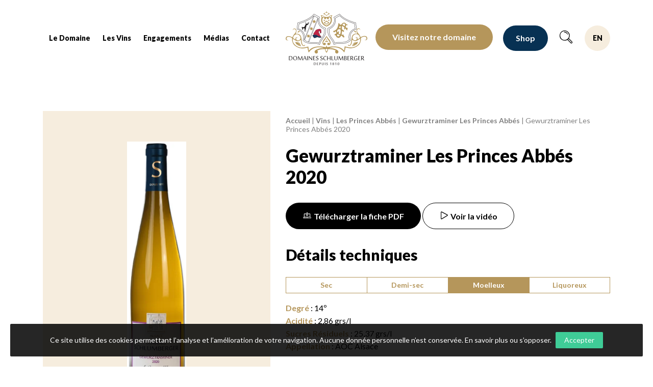

--- FILE ---
content_type: text/html; charset=UTF-8
request_url: https://www.domaines-schlumberger.fr/vin/gewurztraminer-les-princes-abbes-2020/
body_size: 19407
content:
<!doctype html>
<html class="no-js" lang="fr-FR" >
<head profile="http://gmpg.org/xfn/11">
			
			
							
								<!-- Google Tag Manager [01] -->
				<script>(function(w,d,s,l,i){w[l]=w[l]||[];w[l].push({'gtm.start':
				new Date().getTime(),event:'gtm.js'});var f=d.getElementsByTagName(s)[0],
				j=d.createElement(s),dl=l!='dataLayer'?'&l='+l:'';j.async=true;j.src=
				'https://www.googletagmanager.com/gtm.js?id='+i+dl;f.parentNode.insertBefore(j,f);
				})(window,document,'script','dataLayer','GTM-MSJKNSS');</script>
				<!-- End Google Tag Manager [01] -->
				
			
			
	
	<title>Gewurztraminer Les Princes Abbés 2020 | Domaines Schlumberger</title>
	<meta http-equiv="Content-Type" content="text/html; charset=UTF-8" />
	<meta name="viewport" content="width=device-width, initial-scale=1.0" />
	<meta name="theme-color" content="#b5965b">
	<link rel="alternate" type="application/rss+xml" title="RSS 2.0" href="https://www.domaines-schlumberger.fr/feed/" />
	<link rel="alternate" type="text/xml" title="RSS .92" href="https://www.domaines-schlumberger.fr/feed/rss/" />
	<link rel="alternate" type="application/atom+xml" title="Atom 0.3" href="https://www.domaines-schlumberger.fr/feed/atom/" />
	<meta name='robots' content='index, follow, max-image-preview:large, max-snippet:-1, max-video-preview:-1' />
	<style>img:is([sizes="auto" i], [sizes^="auto," i]) { contain-intrinsic-size: 3000px 1500px }</style>
	
	<!-- This site is optimized with the Yoast SEO plugin v26.8 - https://yoast.com/product/yoast-seo-wordpress/ -->
	<link rel="canonical" href="https://www.domaines-schlumberger.fr/vin/gewurztraminer-les-princes-abbes-2020/" />
	<meta property="og:locale" content="fr_FR" />
	<meta property="og:type" content="article" />
	<meta property="og:title" content="Gewurztraminer Les Princes Abbés 2020" />
	<meta property="og:description" content="Historique Probablement le plus célèbre des vins d’Alsace, le Traminer nous vient du nord de l’Italie et date du 16ème siècle. Le Gewurztraminer (littéralement Traminer épicé ou musqué) est une [&hellip;]" />
	<meta property="og:url" content="https://www.domaines-schlumberger.fr/vin/gewurztraminer-les-princes-abbes-2020/" />
	<meta property="og:site_name" content="Domaines Schlumberger" />
	<meta property="article:publisher" content="https://www.facebook.com/domainesschlumberger/" />
	<meta property="article:modified_time" content="2023-08-24T12:35:05+00:00" />
	<meta property="og:image" content="https://www.domaines-schlumberger.fr/wp-inside/uploads/2022/10/gwpa20-scaled.jpg" />
	<meta property="og:image:width" content="593" />
	<meta property="og:image:height" content="2560" />
	<meta property="og:image:type" content="image/jpeg" />
	<meta name="twitter:card" content="summary_large_image" />
	<meta name="twitter:label1" content="Durée de lecture estimée" />
	<meta name="twitter:data1" content="2 minutes" />
	<script type="application/ld+json" class="yoast-schema-graph">{"@context":"https://schema.org","@graph":[{"@type":"WebPage","@id":"https://www.domaines-schlumberger.fr/vin/gewurztraminer-les-princes-abbes-2020/","url":"https://www.domaines-schlumberger.fr/vin/gewurztraminer-les-princes-abbes-2020/","name":"Gewurztraminer Les Princes Abbés 2020","isPartOf":{"@id":"https://www.domaines-schlumberger.fr/#website"},"primaryImageOfPage":{"@id":"https://www.domaines-schlumberger.fr/vin/gewurztraminer-les-princes-abbes-2020/#primaryimage"},"image":{"@id":"https://www.domaines-schlumberger.fr/vin/gewurztraminer-les-princes-abbes-2020/#primaryimage"},"thumbnailUrl":"https://www.domaines-schlumberger.fr/wp-inside/uploads/2022/10/gwpa20-scaled.jpg","datePublished":"2022-10-26T14:42:20+00:00","dateModified":"2023-08-24T12:35:05+00:00","breadcrumb":{"@id":"https://www.domaines-schlumberger.fr/vin/gewurztraminer-les-princes-abbes-2020/#breadcrumb"},"inLanguage":"fr-FR","potentialAction":[{"@type":"ReadAction","target":["https://www.domaines-schlumberger.fr/vin/gewurztraminer-les-princes-abbes-2020/"]}]},{"@type":"ImageObject","inLanguage":"fr-FR","@id":"https://www.domaines-schlumberger.fr/vin/gewurztraminer-les-princes-abbes-2020/#primaryimage","url":"https://www.domaines-schlumberger.fr/wp-inside/uploads/2022/10/gwpa20-scaled.jpg","contentUrl":"https://www.domaines-schlumberger.fr/wp-inside/uploads/2022/10/gwpa20-scaled.jpg","width":593,"height":2560},{"@type":"BreadcrumbList","@id":"https://www.domaines-schlumberger.fr/vin/gewurztraminer-les-princes-abbes-2020/#breadcrumb","itemListElement":[{"@type":"ListItem","position":1,"name":"Accueil","item":"https://www.domaines-schlumberger.fr/"},{"@type":"ListItem","position":2,"name":"Vins","item":"https://www.domaines-schlumberger.fr/vin/"},{"@type":"ListItem","position":3,"name":"Les Princes Abbés","item":"https://www.domaines-schlumberger.fr/vins/gammes/les-princes-abbes/"},{"@type":"ListItem","position":4,"name":"Gewurztraminer Les Princes Abbés","item":"https://www.domaines-schlumberger.fr/vins/gammes/gewurztraminer-les-princes-abbes/"},{"@type":"ListItem","position":5,"name":"Gewurztraminer Les Princes Abbés 2020"}]},{"@type":"WebSite","@id":"https://www.domaines-schlumberger.fr/#website","url":"https://www.domaines-schlumberger.fr/","name":"Domaines Schlumberger","description":"Vignerons 100% récoltants depuis 1810","publisher":{"@id":"https://www.domaines-schlumberger.fr/#organization"},"potentialAction":[{"@type":"SearchAction","target":{"@type":"EntryPoint","urlTemplate":"https://www.domaines-schlumberger.fr/?s={search_term_string}"},"query-input":{"@type":"PropertyValueSpecification","valueRequired":true,"valueName":"search_term_string"}}],"inLanguage":"fr-FR"},{"@type":"Organization","@id":"https://www.domaines-schlumberger.fr/#organization","name":"Domaines Schlumberger","url":"https://www.domaines-schlumberger.fr/","logo":{"@type":"ImageObject","inLanguage":"fr-FR","@id":"https://www.domaines-schlumberger.fr/#/schema/logo/image/","url":"https://www.domaines-schlumberger.fr/wp-inside/uploads/2020/08/domaine-schlumberger-presentation.jpg","contentUrl":"https://www.domaines-schlumberger.fr/wp-inside/uploads/2020/08/domaine-schlumberger-presentation.jpg","width":1200,"height":628,"caption":"Domaines Schlumberger"},"image":{"@id":"https://www.domaines-schlumberger.fr/#/schema/logo/image/"},"sameAs":["https://www.facebook.com/domainesschlumberger/","https://instagram.com/domainesschlumberger","https://www.youtube.com/channel/UCFzoiWchOQM9wjDBVJFBd-A"]}]}</script>
	<!-- / Yoast SEO plugin. -->


<link rel='dns-prefetch' href='//challenges.cloudflare.com' />
<link rel='dns-prefetch' href='//ajax.googleapis.com' />

<link rel='stylesheet' id='wp-block-library-css' href='//www.domaines-schlumberger.fr/wp-includes/css/dist/block-library/style.min.css?ver=2ade21837cba2b3bc0d047c70483fbd8' type='text/css' media='all' />
<style id='wp-block-library-theme-inline-css' type='text/css'>
.wp-block-audio :where(figcaption){color:#555;font-size:13px;text-align:center}.is-dark-theme .wp-block-audio :where(figcaption){color:#ffffffa6}.wp-block-audio{margin:0 0 1em}.wp-block-code{border:1px solid #ccc;border-radius:4px;font-family:Menlo,Consolas,monaco,monospace;padding:.8em 1em}.wp-block-embed :where(figcaption){color:#555;font-size:13px;text-align:center}.is-dark-theme .wp-block-embed :where(figcaption){color:#ffffffa6}.wp-block-embed{margin:0 0 1em}.blocks-gallery-caption{color:#555;font-size:13px;text-align:center}.is-dark-theme .blocks-gallery-caption{color:#ffffffa6}:root :where(.wp-block-image figcaption){color:#555;font-size:13px;text-align:center}.is-dark-theme :root :where(.wp-block-image figcaption){color:#ffffffa6}.wp-block-image{margin:0 0 1em}.wp-block-pullquote{border-bottom:4px solid;border-top:4px solid;color:currentColor;margin-bottom:1.75em}.wp-block-pullquote cite,.wp-block-pullquote footer,.wp-block-pullquote__citation{color:currentColor;font-size:.8125em;font-style:normal;text-transform:uppercase}.wp-block-quote{border-left:.25em solid;margin:0 0 1.75em;padding-left:1em}.wp-block-quote cite,.wp-block-quote footer{color:currentColor;font-size:.8125em;font-style:normal;position:relative}.wp-block-quote:where(.has-text-align-right){border-left:none;border-right:.25em solid;padding-left:0;padding-right:1em}.wp-block-quote:where(.has-text-align-center){border:none;padding-left:0}.wp-block-quote.is-large,.wp-block-quote.is-style-large,.wp-block-quote:where(.is-style-plain){border:none}.wp-block-search .wp-block-search__label{font-weight:700}.wp-block-search__button{border:1px solid #ccc;padding:.375em .625em}:where(.wp-block-group.has-background){padding:1.25em 2.375em}.wp-block-separator.has-css-opacity{opacity:.4}.wp-block-separator{border:none;border-bottom:2px solid;margin-left:auto;margin-right:auto}.wp-block-separator.has-alpha-channel-opacity{opacity:1}.wp-block-separator:not(.is-style-wide):not(.is-style-dots){width:100px}.wp-block-separator.has-background:not(.is-style-dots){border-bottom:none;height:1px}.wp-block-separator.has-background:not(.is-style-wide):not(.is-style-dots){height:2px}.wp-block-table{margin:0 0 1em}.wp-block-table td,.wp-block-table th{word-break:normal}.wp-block-table :where(figcaption){color:#555;font-size:13px;text-align:center}.is-dark-theme .wp-block-table :where(figcaption){color:#ffffffa6}.wp-block-video :where(figcaption){color:#555;font-size:13px;text-align:center}.is-dark-theme .wp-block-video :where(figcaption){color:#ffffffa6}.wp-block-video{margin:0 0 1em}:root :where(.wp-block-template-part.has-background){margin-bottom:0;margin-top:0;padding:1.25em 2.375em}
</style>
<style id='classic-theme-styles-inline-css' type='text/css'>
/*! This file is auto-generated */
.wp-block-button__link{color:#fff;background-color:#32373c;border-radius:9999px;box-shadow:none;text-decoration:none;padding:calc(.667em + 2px) calc(1.333em + 2px);font-size:1.125em}.wp-block-file__button{background:#32373c;color:#fff;text-decoration:none}
</style>
<style id='global-styles-inline-css' type='text/css'>
:root{--wp--preset--aspect-ratio--square: 1;--wp--preset--aspect-ratio--4-3: 4/3;--wp--preset--aspect-ratio--3-4: 3/4;--wp--preset--aspect-ratio--3-2: 3/2;--wp--preset--aspect-ratio--2-3: 2/3;--wp--preset--aspect-ratio--16-9: 16/9;--wp--preset--aspect-ratio--9-16: 9/16;--wp--preset--color--black: #000000;--wp--preset--color--cyan-bluish-gray: #abb8c3;--wp--preset--color--white: #ffffff;--wp--preset--color--pale-pink: #f78da7;--wp--preset--color--vivid-red: #cf2e2e;--wp--preset--color--luminous-vivid-orange: #ff6900;--wp--preset--color--luminous-vivid-amber: #fcb900;--wp--preset--color--light-green-cyan: #7bdcb5;--wp--preset--color--vivid-green-cyan: #00d084;--wp--preset--color--pale-cyan-blue: #8ed1fc;--wp--preset--color--vivid-cyan-blue: #0693e3;--wp--preset--color--vivid-purple: #9b51e0;--wp--preset--gradient--vivid-cyan-blue-to-vivid-purple: linear-gradient(135deg,rgba(6,147,227,1) 0%,rgb(155,81,224) 100%);--wp--preset--gradient--light-green-cyan-to-vivid-green-cyan: linear-gradient(135deg,rgb(122,220,180) 0%,rgb(0,208,130) 100%);--wp--preset--gradient--luminous-vivid-amber-to-luminous-vivid-orange: linear-gradient(135deg,rgba(252,185,0,1) 0%,rgba(255,105,0,1) 100%);--wp--preset--gradient--luminous-vivid-orange-to-vivid-red: linear-gradient(135deg,rgba(255,105,0,1) 0%,rgb(207,46,46) 100%);--wp--preset--gradient--very-light-gray-to-cyan-bluish-gray: linear-gradient(135deg,rgb(238,238,238) 0%,rgb(169,184,195) 100%);--wp--preset--gradient--cool-to-warm-spectrum: linear-gradient(135deg,rgb(74,234,220) 0%,rgb(151,120,209) 20%,rgb(207,42,186) 40%,rgb(238,44,130) 60%,rgb(251,105,98) 80%,rgb(254,248,76) 100%);--wp--preset--gradient--blush-light-purple: linear-gradient(135deg,rgb(255,206,236) 0%,rgb(152,150,240) 100%);--wp--preset--gradient--blush-bordeaux: linear-gradient(135deg,rgb(254,205,165) 0%,rgb(254,45,45) 50%,rgb(107,0,62) 100%);--wp--preset--gradient--luminous-dusk: linear-gradient(135deg,rgb(255,203,112) 0%,rgb(199,81,192) 50%,rgb(65,88,208) 100%);--wp--preset--gradient--pale-ocean: linear-gradient(135deg,rgb(255,245,203) 0%,rgb(182,227,212) 50%,rgb(51,167,181) 100%);--wp--preset--gradient--electric-grass: linear-gradient(135deg,rgb(202,248,128) 0%,rgb(113,206,126) 100%);--wp--preset--gradient--midnight: linear-gradient(135deg,rgb(2,3,129) 0%,rgb(40,116,252) 100%);--wp--preset--font-size--small: 13px;--wp--preset--font-size--medium: 20px;--wp--preset--font-size--large: 36px;--wp--preset--font-size--x-large: 42px;--wp--preset--spacing--20: 0.44rem;--wp--preset--spacing--30: 0.67rem;--wp--preset--spacing--40: 1rem;--wp--preset--spacing--50: 1.5rem;--wp--preset--spacing--60: 2.25rem;--wp--preset--spacing--70: 3.38rem;--wp--preset--spacing--80: 5.06rem;--wp--preset--shadow--natural: 6px 6px 9px rgba(0, 0, 0, 0.2);--wp--preset--shadow--deep: 12px 12px 50px rgba(0, 0, 0, 0.4);--wp--preset--shadow--sharp: 6px 6px 0px rgba(0, 0, 0, 0.2);--wp--preset--shadow--outlined: 6px 6px 0px -3px rgba(255, 255, 255, 1), 6px 6px rgba(0, 0, 0, 1);--wp--preset--shadow--crisp: 6px 6px 0px rgba(0, 0, 0, 1);}:where(.is-layout-flex){gap: 0.5em;}:where(.is-layout-grid){gap: 0.5em;}body .is-layout-flex{display: flex;}.is-layout-flex{flex-wrap: wrap;align-items: center;}.is-layout-flex > :is(*, div){margin: 0;}body .is-layout-grid{display: grid;}.is-layout-grid > :is(*, div){margin: 0;}:where(.wp-block-columns.is-layout-flex){gap: 2em;}:where(.wp-block-columns.is-layout-grid){gap: 2em;}:where(.wp-block-post-template.is-layout-flex){gap: 1.25em;}:where(.wp-block-post-template.is-layout-grid){gap: 1.25em;}.has-black-color{color: var(--wp--preset--color--black) !important;}.has-cyan-bluish-gray-color{color: var(--wp--preset--color--cyan-bluish-gray) !important;}.has-white-color{color: var(--wp--preset--color--white) !important;}.has-pale-pink-color{color: var(--wp--preset--color--pale-pink) !important;}.has-vivid-red-color{color: var(--wp--preset--color--vivid-red) !important;}.has-luminous-vivid-orange-color{color: var(--wp--preset--color--luminous-vivid-orange) !important;}.has-luminous-vivid-amber-color{color: var(--wp--preset--color--luminous-vivid-amber) !important;}.has-light-green-cyan-color{color: var(--wp--preset--color--light-green-cyan) !important;}.has-vivid-green-cyan-color{color: var(--wp--preset--color--vivid-green-cyan) !important;}.has-pale-cyan-blue-color{color: var(--wp--preset--color--pale-cyan-blue) !important;}.has-vivid-cyan-blue-color{color: var(--wp--preset--color--vivid-cyan-blue) !important;}.has-vivid-purple-color{color: var(--wp--preset--color--vivid-purple) !important;}.has-black-background-color{background-color: var(--wp--preset--color--black) !important;}.has-cyan-bluish-gray-background-color{background-color: var(--wp--preset--color--cyan-bluish-gray) !important;}.has-white-background-color{background-color: var(--wp--preset--color--white) !important;}.has-pale-pink-background-color{background-color: var(--wp--preset--color--pale-pink) !important;}.has-vivid-red-background-color{background-color: var(--wp--preset--color--vivid-red) !important;}.has-luminous-vivid-orange-background-color{background-color: var(--wp--preset--color--luminous-vivid-orange) !important;}.has-luminous-vivid-amber-background-color{background-color: var(--wp--preset--color--luminous-vivid-amber) !important;}.has-light-green-cyan-background-color{background-color: var(--wp--preset--color--light-green-cyan) !important;}.has-vivid-green-cyan-background-color{background-color: var(--wp--preset--color--vivid-green-cyan) !important;}.has-pale-cyan-blue-background-color{background-color: var(--wp--preset--color--pale-cyan-blue) !important;}.has-vivid-cyan-blue-background-color{background-color: var(--wp--preset--color--vivid-cyan-blue) !important;}.has-vivid-purple-background-color{background-color: var(--wp--preset--color--vivid-purple) !important;}.has-black-border-color{border-color: var(--wp--preset--color--black) !important;}.has-cyan-bluish-gray-border-color{border-color: var(--wp--preset--color--cyan-bluish-gray) !important;}.has-white-border-color{border-color: var(--wp--preset--color--white) !important;}.has-pale-pink-border-color{border-color: var(--wp--preset--color--pale-pink) !important;}.has-vivid-red-border-color{border-color: var(--wp--preset--color--vivid-red) !important;}.has-luminous-vivid-orange-border-color{border-color: var(--wp--preset--color--luminous-vivid-orange) !important;}.has-luminous-vivid-amber-border-color{border-color: var(--wp--preset--color--luminous-vivid-amber) !important;}.has-light-green-cyan-border-color{border-color: var(--wp--preset--color--light-green-cyan) !important;}.has-vivid-green-cyan-border-color{border-color: var(--wp--preset--color--vivid-green-cyan) !important;}.has-pale-cyan-blue-border-color{border-color: var(--wp--preset--color--pale-cyan-blue) !important;}.has-vivid-cyan-blue-border-color{border-color: var(--wp--preset--color--vivid-cyan-blue) !important;}.has-vivid-purple-border-color{border-color: var(--wp--preset--color--vivid-purple) !important;}.has-vivid-cyan-blue-to-vivid-purple-gradient-background{background: var(--wp--preset--gradient--vivid-cyan-blue-to-vivid-purple) !important;}.has-light-green-cyan-to-vivid-green-cyan-gradient-background{background: var(--wp--preset--gradient--light-green-cyan-to-vivid-green-cyan) !important;}.has-luminous-vivid-amber-to-luminous-vivid-orange-gradient-background{background: var(--wp--preset--gradient--luminous-vivid-amber-to-luminous-vivid-orange) !important;}.has-luminous-vivid-orange-to-vivid-red-gradient-background{background: var(--wp--preset--gradient--luminous-vivid-orange-to-vivid-red) !important;}.has-very-light-gray-to-cyan-bluish-gray-gradient-background{background: var(--wp--preset--gradient--very-light-gray-to-cyan-bluish-gray) !important;}.has-cool-to-warm-spectrum-gradient-background{background: var(--wp--preset--gradient--cool-to-warm-spectrum) !important;}.has-blush-light-purple-gradient-background{background: var(--wp--preset--gradient--blush-light-purple) !important;}.has-blush-bordeaux-gradient-background{background: var(--wp--preset--gradient--blush-bordeaux) !important;}.has-luminous-dusk-gradient-background{background: var(--wp--preset--gradient--luminous-dusk) !important;}.has-pale-ocean-gradient-background{background: var(--wp--preset--gradient--pale-ocean) !important;}.has-electric-grass-gradient-background{background: var(--wp--preset--gradient--electric-grass) !important;}.has-midnight-gradient-background{background: var(--wp--preset--gradient--midnight) !important;}.has-small-font-size{font-size: var(--wp--preset--font-size--small) !important;}.has-medium-font-size{font-size: var(--wp--preset--font-size--medium) !important;}.has-large-font-size{font-size: var(--wp--preset--font-size--large) !important;}.has-x-large-font-size{font-size: var(--wp--preset--font-size--x-large) !important;}
:where(.wp-block-post-template.is-layout-flex){gap: 1.25em;}:where(.wp-block-post-template.is-layout-grid){gap: 1.25em;}
:where(.wp-block-columns.is-layout-flex){gap: 2em;}:where(.wp-block-columns.is-layout-grid){gap: 2em;}
:root :where(.wp-block-pullquote){font-size: 1.5em;line-height: 1.6;}
</style>
<link rel='stylesheet' id='skp-rgpd-css' href='//www.domaines-schlumberger.fr/wp-inside/plugins/skp-rgpd/css/skp-rgpd.css?ver=2ade21837cba2b3bc0d047c70483fbd8' type='text/css' media='all' />
<link rel='stylesheet' id='css-plugin-slick-css' href='//www.domaines-schlumberger.fr/wp-inside/themes/domaines-schlumberger.fr/assets/components/slick-carousel/slick/slick.css?ver=2ade21837cba2b3bc0d047c70483fbd8' type='text/css' media='all' />
<link rel='stylesheet' id='css-plugin-slick-theme-css' href='//www.domaines-schlumberger.fr/wp-inside/themes/domaines-schlumberger.fr/assets/components/slick-carousel/slick/slick-theme.css?ver=2ade21837cba2b3bc0d047c70483fbd8' type='text/css' media='all' />
<link rel='stylesheet' id='css-plugin-swipebox-css' href='//www.domaines-schlumberger.fr/wp-inside/themes/domaines-schlumberger.fr/assets/plugins/swipebox/src/css/swipebox.min.css?ver=2ade21837cba2b3bc0d047c70483fbd8' type='text/css' media='all' />
<link rel='stylesheet' id='css-plugin-aos-css' href='//www.domaines-schlumberger.fr/wp-inside/themes/domaines-schlumberger.fr/assets/components/aos/dist/aos.css?ver=2ade21837cba2b3bc0d047c70483fbd8' type='text/css' media='all' />
<link rel='stylesheet' id='css-themesite-css' href='//www.domaines-schlumberger.fr/wp-inside/themes/domaines-schlumberger.fr/assets/stylesheets/styles.css?ver=1745419099' type='text/css' media='all' />
<script type="text/javascript" src="//ajax.googleapis.com/ajax/libs/jquery/3.2.1/jquery.min.js?ver=3.2.1" id="jquery-js"></script>
<script type="text/javascript" id="wpml-xdomain-data-js-extra">
/* <![CDATA[ */
var wpml_xdomain_data = {"css_selector":"wpml-ls-item","ajax_url":"https:\/\/www.domaines-schlumberger.fr\/wp-admin\/admin-ajax.php","current_lang":"fr","_nonce":"22bc114406"};
/* ]]> */
</script>
<script type="text/javascript" src="//www.domaines-schlumberger.fr/wp-inside/plugins/sitepress-multilingual-cms/res/js/xdomain-data.js?ver=486900" id="wpml-xdomain-data-js" defer="defer" data-wp-strategy="defer"></script>
<link rel="https://api.w.org/" href="https://www.domaines-schlumberger.fr/wp-json/" /><link rel="alternate" title="JSON" type="application/json" href="https://www.domaines-schlumberger.fr/wp-json/wp/v2/vin/13837" /><link rel="alternate" title="oEmbed (JSON)" type="application/json+oembed" href="https://www.domaines-schlumberger.fr/wp-json/oembed/1.0/embed?url=https%3A%2F%2Fwww.domaines-schlumberger.fr%2Fvin%2Fgewurztraminer-les-princes-abbes-2020%2F" />
<link rel="alternate" title="oEmbed (XML)" type="text/xml+oembed" href="https://www.domaines-schlumberger.fr/wp-json/oembed/1.0/embed?url=https%3A%2F%2Fwww.domaines-schlumberger.fr%2Fvin%2Fgewurztraminer-les-princes-abbes-2020%2F&#038;format=xml" />
<meta name="generator" content="WPML ver:4.8.6 stt:1,4;" />

	<!--[if IE]>
	<link rel="shortcut icon" type="image/x-icon" href="//www.domaines-schlumberger.fr/wp-inside/themes/domaines-schlumberger.fr/assets/images/icons/favicon.ico" />
	<![endif]-->
	<link rel="icon" type="image/png" href="//www.domaines-schlumberger.fr/wp-inside/themes/domaines-schlumberger.fr/assets/images/icons/favicon.png">

	<!--[if lt IE 9]>
		<script src="//html5shim.googlecode.com/svn/trunk/html5.js"></script>
	<![endif]-->

	<noscript>
	<style>.splashscreen { display:none!important; }</style>
	</noscript>

			
				
	<meta name="generator" content="WP Rocket 3.20.3" data-wpr-features="wpr_preload_links wpr_desktop" /></head>

<body class="wp-singular vin-template-default single single-vin postid-13837 wp-theme-domaines-schlumbergerfr  multilingual fr">
			
					
			
						<!-- Google Tag Manager (noscript) [01] -->
			<noscript><iframe src="https://www.googletagmanager.com/ns.html?id=GTM-MSJKNSS" height="0" width="0" style="display:none;visibility:hidden"></iframe></noscript>
			<!-- End Google Tag Manager (noscript) [01] -->
			
					
	
		<div data-rocket-location-hash="6e2ad4eb664d6c67195c7d42664c4fb6" id="oldbrowsernotice"></div>
	<!--[if lte IE 8]>
	<div class="oldbrowser"><div class="oldbrowser-popin"><div class="oldbrowser-msg wig-content"><div class="h2">Navigateur obsolète</div><p>Le navigateur que vous utilisez actuellement est périmé. Il possède des <strong>failles de sécurité</strong> et pourrait ne pas afficher certaines fonctionnalités de ce site internet.<br /> <a href="http://browsehappy.com/" rel="nofollow noopener" target="_blank">Découvrez comment mettre à jour votre navigateur</a></p><div><div><div>	<![endif]-->
		
	<div data-rocket-location-hash="908f36cb50d8562f4ef804141c0cc0e8" id="global" class="globalsite">
		
		<div data-rocket-location-hash="2c640f295e555b5f85d7bbd2e07cdbb2" class="splashscreen fadeout">
	<div data-rocket-location-hash="a8fb0fb4981234a2428e9d8772754e0b" class="splashscreen-container">
		
		<div class="splashscreen-loaderbox">
			
			<div class="splashscreen-logo">
				
<a class="logo-site" href="https://www.domaines-schlumberger.fr" title="Domaines Schlumberger">	<span class="show-for-sr show-for-print"><img src="//www.domaines-schlumberger.fr/wp-inside/themes/domaines-schlumberger.fr/assets/images/logo-domaines-schlumberger-200x130.png" alt="Domaines Schlumberger"></span>
	<span class="show-for-sr">Domaines Schlumberger Vignerons 100% récoltants depuis 1810</span>
</a>			</div>


			<div class="splashscreen-loader-wine">
							<div class="wine-bottle">
					<div class="wave wave1"></div>
					<div class="wave wave2"></div>
				</div>
			</div>

		</div>

	</div>
</div>

		<div class="off-canvas-wrapper">

	<nav class="off-canvas position-left bg-is-dark" id="menusite-off-canvas" data-off-canvas data-auto-focus="false" role="navigation">

	<div class="ofc-top">
				<a class="headersite-shop-btn" href="http://www.boutique-schlumberger.fr/" title="" target="_blank">
			Shop		</a>
		
				<a class="search-screenloom-openbutton btn-focusinput" href="#" data-toggle="searchscreenloom icoburger" data-close>
	<i class="skf-search"></i>
</a>
		
								<div class="menu-wpml-switch">
		<div class="menu-wpml-switch-box">

																			<a href="https://www.domaines-schlumberger.com/wine/gewurztraminer-les-princes-abbes-2020/" class="menu-wpml-switch-link" title="English">
						<span class="menu-wpml-switch-linktxt">
							en													</span>
					</a>
							
		</div>
	</div>
				</div>

	<ul id="menu-header" class="vertical menu" data-parent-link="true" data-accordion-menu><li id="menu-item-1570" class="menu-item menu-item-type-post_type menu-item-object-page menu-item-has-children menu-item-1570"><a href="https://www.domaines-schlumberger.fr/domaines/">Le Domaine</a>
<ul class="vertical nested menu">
	<li id="menu-item-1605" class="menu-item menu-item-type-post_type menu-item-object-page menu-item-1605"><a href="https://www.domaines-schlumberger.fr/domaines/equipe/">Equipe</a></li>
	<li id="menu-item-1573" class="menu-item menu-item-type-post_type menu-item-object-page menu-item-1573"><a href="https://www.domaines-schlumberger.fr/domaines/le-vignoble-et-ses-terroirs/">Le vignoble et ses terroirs</a></li>
	<li id="menu-item-1574" class="menu-item menu-item-type-post_type menu-item-object-page menu-item-1574"><a href="https://www.domaines-schlumberger.fr/domaines/la-cave/">La cave</a></li>
	<li id="menu-item-1586" class="menu-item menu-item-type-post_type menu-item-object-page menu-item-1586"><a href="https://www.domaines-schlumberger.fr/domaines/histoire/">Histoire</a></li>
	<li id="menu-item-9134" class="menu-item menu-item-type-post_type_archive menu-item-object-review menu-item-9134"><a href="https://www.domaines-schlumberger.fr/avis/">Avis</a></li>
</ul>
</li>
<li id="menu-item-620" class="menu-item menu-item-type-post_type_archive menu-item-object-vin menu-item-has-children menu-item-620"><a href="https://www.domaines-schlumberger.fr/vin/">Les Vins</a>
<ul class="vertical nested menu">
	<li id="menu-item-9112" class="menu-item menu-item-type-taxonomy menu-item-object-gamme_de_vin menu-item-9112"><a href="https://www.domaines-schlumberger.fr/vins/gammes/les-collections/">Les Collections</a></li>
	<li id="menu-item-9113" class="menu-item menu-item-type-taxonomy menu-item-object-gamme_de_vin menu-item-9113"><a href="https://www.domaines-schlumberger.fr/vins/gammes/les-grands-crus/">Les Grands Crus</a></li>
	<li id="menu-item-9114" class="menu-item menu-item-type-taxonomy menu-item-object-gamme_de_vin current-vin-ancestor menu-item-9114"><a href="https://www.domaines-schlumberger.fr/vins/gammes/les-princes-abbes/">Les Princes Abbés</a></li>
	<li id="menu-item-9115" class="menu-item menu-item-type-taxonomy menu-item-object-gamme_de_vin menu-item-9115"><a href="https://www.domaines-schlumberger.fr/vins/gammes/lieux-dits/">Lieux-Dits</a></li>
	<li id="menu-item-9155" class="menu-item menu-item-type-custom menu-item-object-custom menu-item-9155"><a href="https://www.domaines-schlumberger.fr/vin/?accords-mets-vins">Accords Mets &#038; Vins</a></li>
	<li id="menu-item-7608" class="menu-item menu-item-type-post_type_archive menu-item-object-distributeur menu-item-7608"><a href="https://www.domaines-schlumberger.fr/distributeur/">Distributeurs</a></li>
</ul>
</li>
<li id="menu-item-15953" class="menu-item menu-item-type-post_type menu-item-object-page menu-item-has-children menu-item-15953"><a href="https://www.domaines-schlumberger.fr/domaines/engagements/">Engagements</a>
<ul class="vertical nested menu">
	<li id="menu-item-15956" class="menu-item menu-item-type-post_type menu-item-object-page menu-item-15956"><a href="https://www.domaines-schlumberger.fr/domaines/engagements/patrimoine-paysager/">Patrimoine paysager</a></li>
	<li id="menu-item-15957" class="menu-item menu-item-type-post_type menu-item-object-page menu-item-15957"><a href="https://www.domaines-schlumberger.fr/domaines/engagements/les-innovations/">Les innovations</a></li>
</ul>
</li>
<li id="menu-item-621" class="menu-item menu-item-type-post_type_archive menu-item-object-media menu-item-has-children menu-item-621"><a href="https://www.domaines-schlumberger.fr/medias/">Médias</a>
<ul class="vertical nested menu">
	<li id="menu-item-7610" class="menu-item menu-item-type-post_type menu-item-object-media menu-item-7610"><a href="https://www.domaines-schlumberger.fr/medias/photos/">Photos</a></li>
	<li id="menu-item-9302" class="menu-item menu-item-type-post_type menu-item-object-media menu-item-9302"><a href="https://www.domaines-schlumberger.fr/medias/videos/">Vidéos</a></li>
	<li id="menu-item-7609" class="menu-item menu-item-type-post_type_archive menu-item-object-revue menu-item-7609"><a href="https://www.domaines-schlumberger.fr/revue-presse/">Revues de presse</a></li>
</ul>
</li>
<li id="menu-item-609" class="menu-item menu-item-type-post_type menu-item-object-page menu-item-609"><a href="https://www.domaines-schlumberger.fr/contact/">Contact</a></li>
</ul>
		<div class="ofc-bottom" style="margin-top:1rem;">
		<a class="off-canvas-visite button" href="https://www.domaines-schlumberger.fr/visitez-notre-domaine/" title="Visitez notre domaine">
			<span class="off-canvas-visite-txt">Visitez notre domaine</span>
		</a>
	</div>
	
</nav>

	<div class="off-canvas-content" data-off-canvas-content>

		<span id="backtotop" class="backtop-target"></span>



		
		<div id="global-header">

			
			
<header class="headersite fixed" role="banner">

	<div class="headersite-inner zone-header">


		<nav id="site-navigation" class="headersite-nav headersite-main menusite-horizontal-classic main-navigation" role="navigation">
			<div class="row collapse mw-1700">
				<div class="columns large-12 headersite-col">

					<div class="title-bar headersite-nav-titlebar hide-for-menubreak" data-hide-for="menubreak">
	<div class="title-bar-title">
		
<a class="logo-site" href="https://www.domaines-schlumberger.fr" title="Domaines Schlumberger">	<span class="show-for-sr show-for-print"><img src="//www.domaines-schlumberger.fr/wp-inside/themes/domaines-schlumberger.fr/assets/images/logo-domaines-schlumberger-200x130.png" alt="Domaines Schlumberger"></span>
	<span class="show-for-sr">Domaines Schlumberger Vignerons 100% récoltants depuis 1810</span>
</a>	</div>

	<button id="icoburger" class="menu-icoburger hamburger hamburger--slider" type="button" data-toggle="icoburger menusite-off-canvas" data-toggler=".is-active">
		<div class="hamburger-box">
			<div class="hamburger-inner">
				<span class="show-for-sr">Menu</span>
			</div>
		</div>
	</button>

</div>

					<div id="menusite-topbar" class="top-bar headersite-main-topbar">

						<div class="headersite-tbl top-bar-left show-for-menubreak">
							<ul id="menu-header-1" class="menu vertical menubreak-horizontal" data-back-button="<li class='js-drilldown-back'><a><i class='sf sf-arrow-light-left'></i> Retour</a></li>" data-parent-link="true" data-responsive-menu="drilldown menubreak-dropdown" ><li class="menu-item menu-item-type-post_type menu-item-object-page menu-item-has-children menu-item-1570"><a href="https://www.domaines-schlumberger.fr/domaines/">Le Domaine</a>
<ul class="submenu menu vertical" data-submenu>
	<li class="menu-item menu-item-type-post_type menu-item-object-page menu-item-1605"><a href="https://www.domaines-schlumberger.fr/domaines/equipe/">Equipe</a></li>
	<li class="menu-item menu-item-type-post_type menu-item-object-page menu-item-1573"><a href="https://www.domaines-schlumberger.fr/domaines/le-vignoble-et-ses-terroirs/">Le vignoble et ses terroirs</a></li>
	<li class="menu-item menu-item-type-post_type menu-item-object-page menu-item-1574"><a href="https://www.domaines-schlumberger.fr/domaines/la-cave/">La cave</a></li>
	<li class="menu-item menu-item-type-post_type menu-item-object-page menu-item-1586"><a href="https://www.domaines-schlumberger.fr/domaines/histoire/">Histoire</a></li>
	<li class="menu-item menu-item-type-post_type_archive menu-item-object-review menu-item-9134"><a href="https://www.domaines-schlumberger.fr/avis/">Avis</a></li>
</ul>
</li>
<li class="menu-item menu-item-type-post_type_archive menu-item-object-vin menu-item-has-children menu-item-620"><a href="https://www.domaines-schlumberger.fr/vin/">Les Vins</a>
<ul class="submenu menu vertical" data-submenu>
	<li class="menu-item menu-item-type-taxonomy menu-item-object-gamme_de_vin menu-item-9112"><a href="https://www.domaines-schlumberger.fr/vins/gammes/les-collections/">Les Collections</a></li>
	<li class="menu-item menu-item-type-taxonomy menu-item-object-gamme_de_vin menu-item-9113"><a href="https://www.domaines-schlumberger.fr/vins/gammes/les-grands-crus/">Les Grands Crus</a></li>
	<li class="menu-item menu-item-type-taxonomy menu-item-object-gamme_de_vin current-vin-ancestor menu-item-9114"><a href="https://www.domaines-schlumberger.fr/vins/gammes/les-princes-abbes/">Les Princes Abbés</a></li>
	<li class="menu-item menu-item-type-taxonomy menu-item-object-gamme_de_vin menu-item-9115"><a href="https://www.domaines-schlumberger.fr/vins/gammes/lieux-dits/">Lieux-Dits</a></li>
	<li class="menu-item menu-item-type-custom menu-item-object-custom menu-item-9155"><a href="https://www.domaines-schlumberger.fr/vin/?accords-mets-vins">Accords Mets &#038; Vins</a></li>
	<li class="menu-item menu-item-type-post_type_archive menu-item-object-distributeur menu-item-7608"><a href="https://www.domaines-schlumberger.fr/distributeur/">Distributeurs</a></li>
</ul>
</li>
<li class="menu-item menu-item-type-post_type menu-item-object-page menu-item-has-children menu-item-15953"><a href="https://www.domaines-schlumberger.fr/domaines/engagements/">Engagements</a>
<ul class="submenu menu vertical" data-submenu>
	<li class="menu-item menu-item-type-post_type menu-item-object-page menu-item-15956"><a href="https://www.domaines-schlumberger.fr/domaines/engagements/patrimoine-paysager/">Patrimoine paysager</a></li>
	<li class="menu-item menu-item-type-post_type menu-item-object-page menu-item-15957"><a href="https://www.domaines-schlumberger.fr/domaines/engagements/les-innovations/">Les innovations</a></li>
</ul>
</li>
<li class="menu-item menu-item-type-post_type_archive menu-item-object-media menu-item-has-children menu-item-621"><a href="https://www.domaines-schlumberger.fr/medias/">Médias</a>
<ul class="submenu menu vertical" data-submenu>
	<li class="menu-item menu-item-type-post_type menu-item-object-media menu-item-7610"><a href="https://www.domaines-schlumberger.fr/medias/photos/">Photos</a></li>
	<li class="menu-item menu-item-type-post_type menu-item-object-media menu-item-9302"><a href="https://www.domaines-schlumberger.fr/medias/videos/">Vidéos</a></li>
	<li class="menu-item menu-item-type-post_type_archive menu-item-object-revue menu-item-7609"><a href="https://www.domaines-schlumberger.fr/revue-presse/">Revues de presse</a></li>
</ul>
</li>
<li class="menu-item menu-item-type-post_type menu-item-object-page menu-item-609"><a href="https://www.domaines-schlumberger.fr/contact/">Contact</a></li>
</ul>						</div>

						<div class="headersite-tbm top-bar-middle show-for-menubreak">
							
<a class="logo-site" href="https://www.domaines-schlumberger.fr" title="Domaines Schlumberger">	<span class="show-for-sr show-for-print"><img src="//www.domaines-schlumberger.fr/wp-inside/themes/domaines-schlumberger.fr/assets/images/logo-domaines-schlumberger-200x130.png" alt="Domaines Schlumberger"></span>
	<span class="show-for-sr">Domaines Schlumberger Vignerons 100% récoltants depuis 1810</span>
</a>						</div>

						<div class="headersite-tbr top-bar-right">
							<div class="bar">
																<div class="bar-item">
									<a class="headersite-visite button" href="https://www.domaines-schlumberger.fr/visitez-notre-domaine/" title="Visitez notre domaine">
										<i class="headersite-visite-ico skf-location"></i>
										<span class="headersite-visite-txt">Visitez notre domaine</span>
									</a>
								</div>
								
																<div class="bar-item">
									<a class="headersite-shop-btn" href="http://www.boutique-schlumberger.fr/" title="" target="_blank">
										Shop									</a>
								</div>
								
								<div class="bar-item">
									<a class="search-screenloom-openbutton btn-focusinput" href="#" data-toggle="searchscreenloom">
	<i class="skf-search"></i>
</a>
								</div>

																				<div class="menu-wpml-switch">
		<div class="menu-wpml-switch-box">

																			<a href="https://www.domaines-schlumberger.com/wine/gewurztraminer-les-princes-abbes-2020/" class="menu-wpml-switch-link" title="English">
						<span class="menu-wpml-switch-linktxt">
							en													</span>
					</a>
							
		</div>
	</div>
									
							</div>
						</div>

					</div>

				</div>
			</div>
		</nav>

	</div>

</header> 
			
		</div>

		<div id="global-main">
			<div id="main" class="mainsite">

<section id="content" class="section pagesite single postdetail">
	

				<article id="post-13837" class="pagecontent zones singlecontent post-13837 vin type-vin status-publish has-post-thumbnail hentry accords_mets_vins-aperitifs accords_mets_vins-cuisine-asiatique accords_mets_vins-dessert accords_mets_vins-foie-gras accords_mets_vins-fromage-corse accords_mets_vins-fromage-doux accords_mets_vins-poissons-cuisines accords_mets_vins-sucre-sale gamme_de_vin-gewurztraminer-les-princes-abbes wp-sticky" role="main">

									<header class="zone pagebanner vinbanner">
						<div class="zone-block pagebanner-block alignwide">
							<div class="row collapse">
								<div class="columns large-12">


									<div class="row" data-equalizer data-equalize-on="large">
										<div class="columns large-7 large-push-5" data-equalizer-watch>
											<div class="columns-inner">

												<div class="pagebanner-content vinbanner-content">
													<div class="section section-breadcrumb">
	<div class="row">
		<div class="large-12 columns">
			<div class="maxwidth-content">

				<div class="breadcrumb-box">
											<div id="breadcrumbs" class="breadcrumb"><p class="breadcrumb-title show-for-sr">Fil d'Ariane :</p><span><span><a href="https://www.domaines-schlumberger.fr/">Accueil</a></span> | <span><a href="https://www.domaines-schlumberger.fr/vin/">Vins</a></span> | <span><a href="https://www.domaines-schlumberger.fr/vins/gammes/les-princes-abbes/">Les Princes Abbés</a></span> | <span><a href="https://www.domaines-schlumberger.fr/vins/gammes/gewurztraminer-les-princes-abbes/">Gewurztraminer Les Princes Abbés</a></span> | <span class="breadcrumb_last" aria-current="page">Gewurztraminer Les Princes Abbés 2020</span></span></div>
									</div>

			</div>
		</div>
	</div>
</div>

													<h1 class="pagebanner-title titlepage vinbanner-title">
														Gewurztraminer Les Princes Abbés 2020													</h1>

																											<p class="vinbanner-vin-linkfile-box">
																															<a class="vinbanner-vin-linkfile button black" href="https://www.domaines-schlumberger.fr/wp-inside/uploads/2022/10/gwpa20-reduit.pdf"
																	title="Gewurztraminer Les Princes Abbés 2020" target="_blank">
																	<i class="vinbanner-vin-linkfile-ico skf-download"></i>
																	Télécharger la fiche PDF																</a>
															
																															<a class="vinbanner-vin-linkvideo button black outline" href="https://youtu.be/SZ9FObjCb7Y"
																	title="Vidéo de présentation : Gewurztraminer Les Princes Abbés 2020"
																	target="_blank">
																	<i class="vinbanner-vin-linkvideo-ico skf-play-roundline"></i>
																	Voir la vidéo																</a>
																													</p>
													

													<div class="row">
														<div class="columns vinbanner-desc large-12">

																															<div class="vinbanner-data">

																	<h3 class="vinbanner-data-title">Détails techniques</h3>

																																			<p class="show-for-sr">Type de vin :</p>
																		<ul class="vinbanner-data-types">
																																																																																<li class="vinbanner-data-type">
																																												Sec																																											</li>
																																																																																																				<li class="vinbanner-data-type">
																																												Demi-sec																																											</li>
																																																																																																				<li class="vinbanner-data-type is-active">
																						<strong>																						Moelleux																						</strong>																					</li>
																																																																																																				<li class="vinbanner-data-type">
																																												Liquoreux																																											</li>
																																																									</ul>
																	
																																			<ul class="vinbanner-data-specs">
																																							<li class="vinbanner-data-spec">
																					<span class="vinbanner-data-spec-label">Degré</span><span
																						class="doubledots">:</span> <span
																						class="vinbanner-data-spec-value">14</span><span
																						class="vinbanner-data-spec-unit">&ordm;</span>
																				</li>
																																																										<li class="vinbanner-data-spec">
																					<span class="vinbanner-data-spec-label">Acidité</span><span
																						class="doubledots">:</span> <span
																						class="vinbanner-data-spec-value">2,86</span>
																					<span class="vinbanner-data-spec-unit">grs/l</span>
																				</li>
																																																										<li class="vinbanner-data-spec">
																					<span
																						class="vinbanner-data-spec-label">Sucres Résiduels</span><span
																						class="doubledots">:</span> <span
																						class="vinbanner-data-spec-value">25,37</span>
																					<span class="vinbanner-data-spec-unit">grs/l</span>
																				</li>
																																																										<li class="vinbanner-data-spec">
																					<span class="vinbanner-data-spec-label">Appellation</span><span
																						class="doubledots">:</span> <span
																						class="vinbanner-data-spec-value">AOC Alsace</span>
																				</li>
																																					</ul>
																	
																</div>
															
																															<div class="vinbanner-gastronomie">

																	<h3 class="vinbanner-gastronomie-title">Accords Mets & Vins</h3>
																																			<ul class="vinbanner-mets-resume">
																																																																																<li class="vinbanner-met-item">
																						<a href="https://www.domaines-schlumberger.fr/vins/accords-mets-vins/aperitifs/">
																							Apéritifs																						</a>
																					</li>
																																																																																																				<li class="vinbanner-met-item">
																						<a href="https://www.domaines-schlumberger.fr/vins/accords-mets-vins/cuisine-asiatique/">
																							Cuisine asiatique																						</a>
																					</li>
																																																																																																				<li class="vinbanner-met-item">
																						<a href="https://www.domaines-schlumberger.fr/vins/accords-mets-vins/dessert/">
																							Dessert																						</a>
																					</li>
																																																																																																				<li class="vinbanner-met-item">
																						<a href="https://www.domaines-schlumberger.fr/vins/accords-mets-vins/foie-gras/">
																							Foie gras																						</a>
																					</li>
																																																									</ul>
																	
																																			<p class="vinbanner-gastronomie-resume">Ne pas hésiter à l’associer à une cuisine goûteuse.</p>
																	
																																			<p class="vinbanner-gastronomie-morelinkbox">
																			<a class="vinbanner-gastronomie-morelink" href="#gastronomy" data-smooth-scroll
																				data-animation-easing="swing">
																				<span
																					class="vinbanner-gastronomie-morelink-txt">Plus d'informations</span>
																			</a>
																		</p>
																																	</div>
															
															






																															<nav class="vinbanner-otherwines">
																	<ul class="vinbanner-otherwines-list dropdown menu prettydropdown" data-dropdown-menu
																		data-disable-hover="false" data-click-open="true" data-closing-time="120"
																		data-hover-delay="0">
																		<li class="vinbanner-otherwines-listmain">
																			<span
																				class="vinbanner-otherwines-title prettydropdown-title">Les autres millésimes<span
																					class="prettydropdown-arrow"></span></span>
																			<ul class="vinbanner-otherwines-sublist menu prettydropdown-submenu">
																																																														<li
																						class="vinbanner-otherwines-item  vin-20326">
																						<a href="https://www.domaines-schlumberger.fr/vin/gewurztraminer-les-princes-abbes-2023/"
																							title="">Gewurztraminer Les Princes Abbés 2023</a>
																					</li>
																																																														<li
																						class="vinbanner-otherwines-item  vin-19574">
																						<a href="https://www.domaines-schlumberger.fr/vin/gewurztraminer-les-princes-abbes-2022/"
																							title="">Gewurztraminer Les Princes Abbés 2022</a>
																					</li>
																																																														<li
																						class="vinbanner-otherwines-item  vin-17126">
																						<a href="https://www.domaines-schlumberger.fr/vin/gewurztraminer-les-princes-abbes-2021/"
																							title="">Gewurztraminer Les Princes Abbés 2021</a>
																					</li>
																																																														<li
																						class="vinbanner-otherwines-item  vin-13837 is-current">
																						<a href="https://www.domaines-schlumberger.fr/vin/gewurztraminer-les-princes-abbes-2020/"
																							title="">Gewurztraminer Les Princes Abbés 2020</a>
																					</li>
																																																														<li
																						class="vinbanner-otherwines-item  vin-13830">
																						<a href="https://www.domaines-schlumberger.fr/vin/gewurztraminer-les-princes-abbes-2019/"
																							title="">Gewurztraminer Les Princes Abbés 2019</a>
																					</li>
																																																														<li
																						class="vinbanner-otherwines-item  vin-13824">
																						<a href="https://www.domaines-schlumberger.fr/vin/gewurztraminer-les-princes-abbes-2018/"
																							title="">Gewurztraminer Les Princes Abbés 2018</a>
																					</li>
																																																														<li
																						class="vinbanner-otherwines-item  vin-4069">
																						<a href="https://www.domaines-schlumberger.fr/vin/gewurtztraminer-les-princes-abbes-2017/"
																							title="">Gewurztraminer Les Princes Abbés 2017</a>
																					</li>
																																																														<li
																						class="vinbanner-otherwines-item  vin-2838">
																						<a href="https://www.domaines-schlumberger.fr/vin/gewurztraminer-les-princes-abbes-2016/"
																							title="">Gewurztraminer Les Princes Abbés 2016</a>
																					</li>
																																																														<li
																						class="vinbanner-otherwines-item  vin-2837">
																						<a href="https://www.domaines-schlumberger.fr/vin/gewurztraminer-les-princes-abbes-2015/"
																							title="">Gewurztraminer Les Princes Abbés 2015</a>
																					</li>
																																																														<li
																						class="vinbanner-otherwines-item  vin-2960">
																						<a href="https://www.domaines-schlumberger.fr/vin/gewurztraminer-les-princes-abbes-2014/"
																							title="">Gewurztraminer Les Princes Abbés 2014</a>
																					</li>
																																																														<li
																						class="vinbanner-otherwines-item  vin-2959">
																						<a href="https://www.domaines-schlumberger.fr/vin/gewurztraminer-les-princes-abbes-2013/"
																							title="">Gewurztraminer Les Princes Abbés 2013</a>
																					</li>
																																																														<li
																						class="vinbanner-otherwines-item  vin-2958">
																						<a href="https://www.domaines-schlumberger.fr/vin/gewurztraminer-les-princes-abbes-2012/"
																							title="">Gewurztraminer Les Princes Abbés 2012</a>
																					</li>
																																							</ul>
																		</li>
																	</ul>
																</nav>
																													</div>

														
													</div>

												</div>

											</div>
										</div>

																																<div class="columns large-5 large-pull-7" data-equalizer-watch>
												<div class="columns-inner vinbanner-colimg">

													<div class="vinbanner-gallery">

														<div class="slick-slider vinbanner-gallery-slider">
																																															<div class="slick-item vinbanner-gallery-item with-ratio">
																	<div class="vinbanner-gallery-item-inner">

																		<div class="imgbox">
																																							<img class="imgratio" src="//www.domaines-schlumberger.fr/wp-inside/themes/domaines-schlumberger.fr/assets/images/540x690.png" alt="" width="0" />
																																						<img src="https://www.domaines-schlumberger.fr/wp-inside/uploads/2022/10/gwpa20-70x300.jpg" alt="GWPA20" data-interchange="[https://www.domaines-schlumberger.fr/wp-inside/uploads/2022/10/gwpa20-70x300.jpg, small],[https://www.domaines-schlumberger.fr/wp-inside/uploads/2022/10/gwpa20-160x690.jpg, gsmall]," />
																		</div>

																	</div>
																</div>
																																																<div class="slick-item vinbanner-gallery-item with-ratio">
																	<div class="vinbanner-gallery-item-inner">

																		<div class="imgbox">
																																							<img class="imgratio" src="//www.domaines-schlumberger.fr/wp-inside/themes/domaines-schlumberger.fr/assets/images/540x690.png" alt="" width="0" />
																																						<img src="https://www.domaines-schlumberger.fr/wp-inside/uploads/2022/10/eti-gwpa20-300x300.jpg" alt="" data-interchange="[https://www.domaines-schlumberger.fr/wp-inside/uploads/2022/10/eti-gwpa20-300x300.jpg, small],[https://www.domaines-schlumberger.fr/wp-inside/uploads/2022/10/eti-gwpa20-690x690.jpg, gsmall]," />
																		</div>

																	</div>
																</div>
																														</div>

																																												<div class="slick-slider vinbanner-gallery-slider-nav">
																																																		<div class="slick-item vinbanner-gallery-nav-item with-ratio">
																		<div class="vinbanner-gallery-nav-item-inner">

																			<div class="imgbox">
																																									<img class="imgratio" src="//www.domaines-schlumberger.fr/wp-inside/themes/domaines-schlumberger.fr/assets/images/150x150.png" alt="" width="0" />
																																								<img src="https://www.domaines-schlumberger.fr/wp-inside/uploads/2022/10/gwpa20-140x604.jpg" alt="GWPA20" data-interchange="[https://www.domaines-schlumberger.fr/wp-inside/uploads/2022/10/gwpa20-140x604.jpg, small]," />
																			</div>

																		</div>
																	</div>
																																																			<div class="slick-item vinbanner-gallery-nav-item with-ratio">
																		<div class="vinbanner-gallery-nav-item-inner">

																			<div class="imgbox">
																																									<img class="imgratio" src="//www.domaines-schlumberger.fr/wp-inside/themes/domaines-schlumberger.fr/assets/images/150x150.png" alt="" width="0" />
																																								<img src="https://www.domaines-schlumberger.fr/wp-inside/uploads/2022/10/eti-gwpa20-140x140.jpg" alt="" data-interchange="[https://www.domaines-schlumberger.fr/wp-inside/uploads/2022/10/eti-gwpa20-140x140.jpg, small]," />
																			</div>

																		</div>
																	</div>
																																</div>
																													
													</div>

												</div>
											</div>
										

									</div>


								</div>
							</div>
						</div>
					</header>
				

				<div class="pagezones zones">
					
													<div class="zone zn-singlevin" id="fxzn-singlevin-1"><div class="zone-block zn-singlevin-block alignwide va-top">
	
		<div class="singlevin-section singlevin-section-desc">
		<div class="row with-nice-alignment">

						<div class="columns large-6">
				<div class="columns-inner">

					<div class="wig-content mw-content">

												<div class="singlevin-historique">
							<h2 class="singlevin-historique-title">Historique</h2>
							<p>Probablement le plus célèbre des vins d’Alsace, le Traminer nous vient du nord<br />
de l’Italie et date du 16ème siècle. Le Gewurztraminer (littéralement Traminer<br />
épicé ou musqué) est une sélection des Traminer les plus aromatiques et<br />
devient Gewurztraminer vers 1950.</p>
						</div>
						
												<div class="singlevin-situation">
							<h2 class="singlevin-situation-title">Situation</h2>
							<p>Notre Gewurztraminer est issu essentiellement de nos lieux-dits du Bollenberg<br />
et du Bux.</p>
						</div>
						
												<div class="singlevin-vinification">
							<h2 class="singlevin-vinification-title">Vinification</h2>
							<p>Pressurage pneumatique lent, débourbage statique. Fermentation en foudre<br />
thermorégulé de 1 à 4 mois. Elevage sur lies de 6 à 8 mois.</p>
						</div>
						
					</div>

				</div>
			</div>
			
						<div class="columns large-6">
				<div class="columns-inner">

					<div class="wig-content mw-content">
						<div class="singlevin-gastronomie">
							<span id="gastronomy" data-magellan-target="gastronomy" class="anchor-target"></span>

														<h2 class="singlevin-gastronomie-title">Gastronomie</h2>
							<p>J’aime l’associer à un wok de légumes épicés et sauce soja, des nouilles<br />
chinoises aux crevettes, un risotto au curry de poisson ou un fromage à pâte<br />
molle et croûte lavée, type Géromé.. Température de service 12°.</p>
							
														<p class="singlevin-gastronomie-mets-title">Ce vin s'accorde bien avec</p>
							<ul class="singlevin-gastronomie-mets-list">
																															<li class="singlevin-gastronomie-met-item">
									<a class="singlevin-gastronomie-met-link" href="https://www.domaines-schlumberger.fr/vins/accords-mets-vins/aperitifs/">
										Apéritifs									</a>
								</li>
																																							<li class="singlevin-gastronomie-met-item">
									<a class="singlevin-gastronomie-met-link" href="https://www.domaines-schlumberger.fr/vins/accords-mets-vins/cuisine-asiatique/">
										Cuisine asiatique									</a>
								</li>
																																							<li class="singlevin-gastronomie-met-item">
									<a class="singlevin-gastronomie-met-link" href="https://www.domaines-schlumberger.fr/vins/accords-mets-vins/dessert/">
										Dessert									</a>
								</li>
																																							<li class="singlevin-gastronomie-met-item">
									<a class="singlevin-gastronomie-met-link" href="https://www.domaines-schlumberger.fr/vins/accords-mets-vins/foie-gras/">
										Foie gras									</a>
								</li>
																																							<li class="singlevin-gastronomie-met-item">
									<a class="singlevin-gastronomie-met-link" href="https://www.domaines-schlumberger.fr/vins/accords-mets-vins/fromage-corse/">
										Fromage corsé									</a>
								</li>
																																							<li class="singlevin-gastronomie-met-item">
									<a class="singlevin-gastronomie-met-link" href="https://www.domaines-schlumberger.fr/vins/accords-mets-vins/fromage-doux/">
										Fromage doux									</a>
								</li>
																																							<li class="singlevin-gastronomie-met-item">
									<a class="singlevin-gastronomie-met-link" href="https://www.domaines-schlumberger.fr/vins/accords-mets-vins/poissons-cuisines/">
										Poissons cuisinés									</a>
								</li>
																																							<li class="singlevin-gastronomie-met-item">
									<a class="singlevin-gastronomie-met-link" href="https://www.domaines-schlumberger.fr/vins/accords-mets-vins/sucre-sale/">
										Sucré/Salé									</a>
								</li>
																						</ul>
							
														<a class="button outline" href="https://www.domaines-schlumberger.fr/vin/?accords-mets-vins" title="">
								En savoir plus sur les accords Mets & Vins							</a>
							
						</div>
					</div>

				</div>
			</div>
			
		</div>
	</div>
	


			<div class="singlevin-section singlevin-section-degustation">
		<div class="row">

						<div class="columns large-12">
				<div class="columns-inner">

					<div class="wig-content mw-content">

						<div class="singlevin-degustation">
							<h2 class="singlevin-degustation-title">Dégustation</h2>
							<p>La robe est jaune citron avec des reflets verts clairs, de belle intensité. Le disque est brillant, limpide et transparent. Le vin présente de la jeunesse.</p>
<p>Le nez est franc, plaisant et intense. On sent une dominante d’odeurs exotiques, les agrumes, l’orange confite, le pamplemousse, la poire, la pêche, la mangue, les fruits de la passion. L’aération amplifie ces odeurs et dévoile une note florale, la rose et les épices, le gingembre, le curry. Le nez est remarquable de fraicheur, d’exotisme. La palette présente une complexité éclatante et racée.</p>
<p>L’attaque en bouche est dense, douce, le support alcool est corsé. On évolue sur un milieu nerveux, marqué par du perlant. On retrouve la gamme d’arômes du nez, toujours dominée par les agrumes, le pamplemousse, l’orange confite, les fruits exotiques, la pêche, la poire, les fruits de la passion, la mangue, la rose, les épices, le curry et le gingembre. On sent une pointe d’amertume ferme. La finale présente une belle longueur, 8-9 caudalies, ainsi qu’une vivacité franche et une amertume persistante.</p>
<p>Comme à son habitude, l’équilibre m’impressionne par son rendu savoureux et structuré. La gamme d’arômes assure fraîcheur et raffinement.</p>
<p style="text-align: center;"><strong>Commentaire de Pascal Leonetti &#8211; Avril 2018</strong></p>
<p style="text-align: center;"><strong>«&#160;Meilleur Sommelier de France 2006&#160;»</strong></p>
						</div>

					</div>

				</div>
			</div>
			

			

		</div>
	</div>
	

</div></div>						
					

																	<div class="zone zn-relatedvins">
							<div class="zone-block zn-relatedvins-block alignwide">
								<h2 class="zn-relatedvins-title">Les autres millésimes</h2>
																<div class="slider sliderfeedvins slick-slider slick-equalizer vinlist">
																																								<article class="summaryvin vin vin-20326 slick-item" >
		<div class="summaryvin-box linkshover-block">
			<div class="summaryvin-box-inner">

				<div class="summaryvin-imgbox">
					<figure class="summaryvin-figure">
						<a class="summaryvin-linkpost linkshover-link" href="https://www.domaines-schlumberger.fr/vin/gewurztraminer-les-princes-abbes-2023/" title="">
						
						<img class="summaryvin-img" src="//www.domaines-schlumberger.fr/wp-inside/themes/domaines-schlumberger.fr/assets/images/bouteille-vin-default.png"
							alt="Gewurztraminer Les Princes Abbés 2023" >
						</a>											</figure>
				</div>

				<div class="summaryvin-content">
					<div class="summaryvin-contentinner">
						<header class="summaryvin-header">
							<h3 class="summaryvin-title">
								<a class="summaryvin-linkpost linkshover-link" href="https://www.domaines-schlumberger.fr/vin/gewurztraminer-les-princes-abbes-2023/" title="">								Gewurztraminer Les Princes Abbés 2023								</a>							</h3>
						</header>

													<p class="summaryvin-excerpt">
								<a class="summaryvin-linkpost linkshover-link" href="https://www.domaines-schlumberger.fr/vin/gewurztraminer-les-princes-abbes-2023/" title="">								Des effluves d’abricot frais et de girofle s’expriment avec beaucoup de finesse. En bouche, les épices impriment le vin sans exubérance,&hellip;								</a>							</p>
						
						<footer class="summaryvin-footer">

															<a class="summaryvin-moretxt button linkshover-link" href="https://www.domaines-schlumberger.fr/vin/gewurztraminer-les-princes-abbes-2023/"
									title="" >
									En savoir plus								</a>
							
							
							
						</footer>
					</div>
				</div>

			</div>
		</div>
	</article>
																																										<article class="summaryvin vin vin-19574 slick-item" >
		<div class="summaryvin-box linkshover-block">
			<div class="summaryvin-box-inner">

				<div class="summaryvin-imgbox">
					<figure class="summaryvin-figure">
						<a class="summaryvin-linkpost linkshover-link" href="https://www.domaines-schlumberger.fr/vin/gewurztraminer-les-princes-abbes-2022/" title="">
						
						<img class="summaryvin-img" src="https://www.domaines-schlumberger.fr/wp-inside/uploads/2025/05/btle-gwpa22-reduit-140x614.jpg"
							alt="BTLE GWPA22 réduit" data-interchange="[https://www.domaines-schlumberger.fr/wp-inside/uploads/2025/05/btle-gwpa22-reduit-140x614.jpg, small],">
						</a>											</figure>
				</div>

				<div class="summaryvin-content">
					<div class="summaryvin-contentinner">
						<header class="summaryvin-header">
							<h3 class="summaryvin-title">
								<a class="summaryvin-linkpost linkshover-link" href="https://www.domaines-schlumberger.fr/vin/gewurztraminer-les-princes-abbes-2022/" title="">								Gewurztraminer Les Princes Abbés 2022								</a>							</h3>
						</header>

													<p class="summaryvin-excerpt">
								<a class="summaryvin-linkpost linkshover-link" href="https://www.domaines-schlumberger.fr/vin/gewurztraminer-les-princes-abbes-2022/" title="">								La robe est jaune dorée avec des reflets verts, de belle intensité. Le disque est brillant, limpide, transparent. Le vin présente de la jeunesse.&hellip;								</a>							</p>
						
						<footer class="summaryvin-footer">

															<a class="summaryvin-moretxt button linkshover-link" href="https://www.domaines-schlumberger.fr/vin/gewurztraminer-les-princes-abbes-2022/"
									title="" >
									En savoir plus								</a>
							
							
							
						</footer>
					</div>
				</div>

			</div>
		</div>
	</article>
																																										<article class="summaryvin vin vin-17126 slick-item" >
		<div class="summaryvin-box linkshover-block">
			<div class="summaryvin-box-inner">

				<div class="summaryvin-imgbox">
					<figure class="summaryvin-figure">
						<a class="summaryvin-linkpost linkshover-link" href="https://www.domaines-schlumberger.fr/vin/gewurztraminer-les-princes-abbes-2021/" title="">
						
						<img class="summaryvin-img" src="https://www.domaines-schlumberger.fr/wp-inside/uploads/2024/02/btle-gwpa21-140x604.png"
							alt="BTLE-GWPA21" data-interchange="[https://www.domaines-schlumberger.fr/wp-inside/uploads/2024/02/btle-gwpa21-140x604.png, small],">
						</a>											</figure>
				</div>

				<div class="summaryvin-content">
					<div class="summaryvin-contentinner">
						<header class="summaryvin-header">
							<h3 class="summaryvin-title">
								<a class="summaryvin-linkpost linkshover-link" href="https://www.domaines-schlumberger.fr/vin/gewurztraminer-les-princes-abbes-2021/" title="">								Gewurztraminer Les Princes Abbés 2021								</a>							</h3>
						</header>

													<p class="summaryvin-excerpt">
								<a class="summaryvin-linkpost linkshover-link" href="https://www.domaines-schlumberger.fr/vin/gewurztraminer-les-princes-abbes-2021/" title="">								La robe est jaune citron avec des reflets vert clair, d’intensité moyenne. Le disque est brillant, limpide et transparent. Le vin présente de la&hellip;								</a>							</p>
						
						<footer class="summaryvin-footer">

															<a class="summaryvin-moretxt button linkshover-link" href="https://www.domaines-schlumberger.fr/vin/gewurztraminer-les-princes-abbes-2021/"
									title="" >
									En savoir plus								</a>
							
							
							
						</footer>
					</div>
				</div>

			</div>
		</div>
	</article>
																																																														<article class="summaryvin vin vin-13830 slick-item" >
		<div class="summaryvin-box linkshover-block">
			<div class="summaryvin-box-inner">

				<div class="summaryvin-imgbox">
					<figure class="summaryvin-figure">
						<a class="summaryvin-linkpost linkshover-link" href="https://www.domaines-schlumberger.fr/vin/gewurztraminer-les-princes-abbes-2019/" title="">
						
						<img class="summaryvin-img" src="https://www.domaines-schlumberger.fr/wp-inside/uploads/2022/10/gwpa19-reduit-140x630.jpg"
							alt="GWPA19 (réduit)" data-interchange="[https://www.domaines-schlumberger.fr/wp-inside/uploads/2022/10/gwpa19-reduit-140x630.jpg, small],">
						</a>											</figure>
				</div>

				<div class="summaryvin-content">
					<div class="summaryvin-contentinner">
						<header class="summaryvin-header">
							<h3 class="summaryvin-title">
								<a class="summaryvin-linkpost linkshover-link" href="https://www.domaines-schlumberger.fr/vin/gewurztraminer-les-princes-abbes-2019/" title="">								Gewurztraminer Les Princes Abbés 2019								</a>							</h3>
						</header>

													<p class="summaryvin-excerpt">
								<a class="summaryvin-linkpost linkshover-link" href="https://www.domaines-schlumberger.fr/vin/gewurztraminer-les-princes-abbes-2019/" title="">								La robe est jaune citron clair avec des reflets verts, de bonne intensité. Le disque est brillant, limpide, transparent. Le vin présente une&hellip;								</a>							</p>
						
						<footer class="summaryvin-footer">

															<a class="summaryvin-moretxt button linkshover-link" href="https://www.domaines-schlumberger.fr/vin/gewurztraminer-les-princes-abbes-2019/"
									title="" >
									En savoir plus								</a>
							
							
							
						</footer>
					</div>
				</div>

			</div>
		</div>
	</article>
																																										<article class="summaryvin vin vin-13824 slick-item" >
		<div class="summaryvin-box linkshover-block">
			<div class="summaryvin-box-inner">

				<div class="summaryvin-imgbox">
					<figure class="summaryvin-figure">
						<a class="summaryvin-linkpost linkshover-link" href="https://www.domaines-schlumberger.fr/vin/gewurztraminer-les-princes-abbes-2018/" title="">
						
						<img class="summaryvin-img" src="https://www.domaines-schlumberger.fr/wp-inside/uploads/2022/10/gwpa18-reduit-140x630.jpg"
							alt="GWPA18 (Réduit)" data-interchange="[https://www.domaines-schlumberger.fr/wp-inside/uploads/2022/10/gwpa18-reduit-140x630.jpg, small],">
						</a>											</figure>
				</div>

				<div class="summaryvin-content">
					<div class="summaryvin-contentinner">
						<header class="summaryvin-header">
							<h3 class="summaryvin-title">
								<a class="summaryvin-linkpost linkshover-link" href="https://www.domaines-schlumberger.fr/vin/gewurztraminer-les-princes-abbes-2018/" title="">								Gewurztraminer Les Princes Abbés 2018								</a>							</h3>
						</header>

													<p class="summaryvin-excerpt">
								<a class="summaryvin-linkpost linkshover-link" href="https://www.domaines-schlumberger.fr/vin/gewurztraminer-les-princes-abbes-2018/" title="">								La robe est jaune citron avec des reflets verts, de belle intensité. Le disque est brillant, limpide, transparent. Le vin présente une belle&hellip;								</a>							</p>
						
						<footer class="summaryvin-footer">

															<a class="summaryvin-moretxt button linkshover-link" href="https://www.domaines-schlumberger.fr/vin/gewurztraminer-les-princes-abbes-2018/"
									title="" >
									En savoir plus								</a>
							
							
							
						</footer>
					</div>
				</div>

			</div>
		</div>
	</article>
																																										<article class="summaryvin vin vin-4069 slick-item" >
		<div class="summaryvin-box linkshover-block">
			<div class="summaryvin-box-inner">

				<div class="summaryvin-imgbox">
					<figure class="summaryvin-figure">
						<a class="summaryvin-linkpost linkshover-link" href="https://www.domaines-schlumberger.fr/vin/gewurtztraminer-les-princes-abbes-2017/" title="">
						
						<img class="summaryvin-img" src="https://www.domaines-schlumberger.fr/wp-inside/uploads/2020/04/gewurztraminer_les_princes_abbes_2017-140x630.jpg"
							alt="Gewurztraminer_Les_Princes_Abbes_2017" data-interchange="[https://www.domaines-schlumberger.fr/wp-inside/uploads/2020/04/gewurztraminer_les_princes_abbes_2017-140x630.jpg, small],">
						</a>											</figure>
				</div>

				<div class="summaryvin-content">
					<div class="summaryvin-contentinner">
						<header class="summaryvin-header">
							<h3 class="summaryvin-title">
								<a class="summaryvin-linkpost linkshover-link" href="https://www.domaines-schlumberger.fr/vin/gewurtztraminer-les-princes-abbes-2017/" title="">								Gewurztraminer Les Princes Abbés 2017								</a>							</h3>
						</header>

													<p class="summaryvin-excerpt">
								<a class="summaryvin-linkpost linkshover-link" href="https://www.domaines-schlumberger.fr/vin/gewurtztraminer-les-princes-abbes-2017/" title="">								La robe est jaune dorée avec des reflets verts, de belle intensité. Le disque est brillant, limpide, transparent. Le vin présente de la jeunesse.&hellip;								</a>							</p>
						
						<footer class="summaryvin-footer">

															<a class="summaryvin-moretxt button linkshover-link" href="https://www.domaines-schlumberger.fr/vin/gewurtztraminer-les-princes-abbes-2017/"
									title="" >
									En savoir plus								</a>
							
							
							
						</footer>
					</div>
				</div>

			</div>
		</div>
	</article>
																																										<article class="summaryvin vin vin-2838 slick-item" >
		<div class="summaryvin-box linkshover-block">
			<div class="summaryvin-box-inner">

				<div class="summaryvin-imgbox">
					<figure class="summaryvin-figure">
						<a class="summaryvin-linkpost linkshover-link" href="https://www.domaines-schlumberger.fr/vin/gewurztraminer-les-princes-abbes-2016/" title="">
						
						<img class="summaryvin-img" src="https://www.domaines-schlumberger.fr/wp-inside/uploads/2020/01/gwpa16.jpg"
							alt="Gewurztraminer Les Princes Abbés 2016" data-interchange="[https://www.domaines-schlumberger.fr/wp-inside/uploads/2020/01/gwpa16.jpg, small],">
						</a>											</figure>
				</div>

				<div class="summaryvin-content">
					<div class="summaryvin-contentinner">
						<header class="summaryvin-header">
							<h3 class="summaryvin-title">
								<a class="summaryvin-linkpost linkshover-link" href="https://www.domaines-schlumberger.fr/vin/gewurztraminer-les-princes-abbes-2016/" title="">								Gewurztraminer Les Princes Abbés 2016								</a>							</h3>
						</header>

													<p class="summaryvin-excerpt">
								<a class="summaryvin-linkpost linkshover-link" href="https://www.domaines-schlumberger.fr/vin/gewurztraminer-les-princes-abbes-2016/" title="">								La robe est jaune dorée avec des reflets verts, de belle intensité. Le disque est brillant, limpide et transparent. Le vin présente de la jeunesse.&hellip;								</a>							</p>
						
						<footer class="summaryvin-footer">

															<a class="summaryvin-moretxt button linkshover-link" href="https://www.domaines-schlumberger.fr/vin/gewurztraminer-les-princes-abbes-2016/"
									title="" >
									En savoir plus								</a>
							
							
							
						</footer>
					</div>
				</div>

			</div>
		</div>
	</article>
																																										<article class="summaryvin vin vin-2837 slick-item" >
		<div class="summaryvin-box linkshover-block">
			<div class="summaryvin-box-inner">

				<div class="summaryvin-imgbox">
					<figure class="summaryvin-figure">
						<a class="summaryvin-linkpost linkshover-link" href="https://www.domaines-schlumberger.fr/vin/gewurztraminer-les-princes-abbes-2015/" title="">
						
						<img class="summaryvin-img" src="https://www.domaines-schlumberger.fr/wp-inside/uploads/2020/01/gwpa15.jpg"
							alt="Gewurztraminer Les Princes Abbés 2015" data-interchange="[https://www.domaines-schlumberger.fr/wp-inside/uploads/2020/01/gwpa15.jpg, small],">
						</a>											</figure>
				</div>

				<div class="summaryvin-content">
					<div class="summaryvin-contentinner">
						<header class="summaryvin-header">
							<h3 class="summaryvin-title">
								<a class="summaryvin-linkpost linkshover-link" href="https://www.domaines-schlumberger.fr/vin/gewurztraminer-les-princes-abbes-2015/" title="">								Gewurztraminer Les Princes Abbés 2015								</a>							</h3>
						</header>

													<p class="summaryvin-excerpt">
								<a class="summaryvin-linkpost linkshover-link" href="https://www.domaines-schlumberger.fr/vin/gewurztraminer-les-princes-abbes-2015/" title="">								La robe est jaune citron avec des reflets verts, de bonne intensité. Le disque est brillant, limpide, transparent. e vin présente une belle&hellip;								</a>							</p>
						
						<footer class="summaryvin-footer">

															<a class="summaryvin-moretxt button linkshover-link" href="https://www.domaines-schlumberger.fr/vin/gewurztraminer-les-princes-abbes-2015/"
									title="" >
									En savoir plus								</a>
							
							
							
						</footer>
					</div>
				</div>

			</div>
		</div>
	</article>
																																										<article class="summaryvin vin vin-2960 slick-item" >
		<div class="summaryvin-box linkshover-block">
			<div class="summaryvin-box-inner">

				<div class="summaryvin-imgbox">
					<figure class="summaryvin-figure">
						<a class="summaryvin-linkpost linkshover-link" href="https://www.domaines-schlumberger.fr/vin/gewurztraminer-les-princes-abbes-2014/" title="">
						
						<img class="summaryvin-img" src="https://www.domaines-schlumberger.fr/wp-inside/uploads/2020/01/gwpa.jpg"
							alt="Gewurztraminer Les Princes Abbés 2014" data-interchange="[https://www.domaines-schlumberger.fr/wp-inside/uploads/2020/01/gwpa.jpg, small],">
						</a>											</figure>
				</div>

				<div class="summaryvin-content">
					<div class="summaryvin-contentinner">
						<header class="summaryvin-header">
							<h3 class="summaryvin-title">
								<a class="summaryvin-linkpost linkshover-link" href="https://www.domaines-schlumberger.fr/vin/gewurztraminer-les-princes-abbes-2014/" title="">								Gewurztraminer Les Princes Abbés 2014								</a>							</h3>
						</header>

													<p class="summaryvin-excerpt">
								<a class="summaryvin-linkpost linkshover-link" href="https://www.domaines-schlumberger.fr/vin/gewurztraminer-les-princes-abbes-2014/" title="">								La robe est jaune dorée claire avec des reflets verts, de bonne intensité. Le disque est brillant, limpide, transparent. Le vin présente de la&hellip;								</a>							</p>
						
						<footer class="summaryvin-footer">

															<a class="summaryvin-moretxt button linkshover-link" href="https://www.domaines-schlumberger.fr/vin/gewurztraminer-les-princes-abbes-2014/"
									title="" >
									En savoir plus								</a>
							
							
							
						</footer>
					</div>
				</div>

			</div>
		</div>
	</article>
																																										<article class="summaryvin vin vin-2959 slick-item" >
		<div class="summaryvin-box linkshover-block">
			<div class="summaryvin-box-inner">

				<div class="summaryvin-imgbox">
					<figure class="summaryvin-figure">
						<a class="summaryvin-linkpost linkshover-link" href="https://www.domaines-schlumberger.fr/vin/gewurztraminer-les-princes-abbes-2013/" title="">
						
						<img class="summaryvin-img" src="https://www.domaines-schlumberger.fr/wp-inside/uploads/2020/01/gwpa13.jpg"
							alt="Gewurztraminer Les Princes Abbés 2013" data-interchange="[https://www.domaines-schlumberger.fr/wp-inside/uploads/2020/01/gwpa13.jpg, small],">
						</a>											</figure>
				</div>

				<div class="summaryvin-content">
					<div class="summaryvin-contentinner">
						<header class="summaryvin-header">
							<h3 class="summaryvin-title">
								<a class="summaryvin-linkpost linkshover-link" href="https://www.domaines-schlumberger.fr/vin/gewurztraminer-les-princes-abbes-2013/" title="">								Gewurztraminer Les Princes Abbés 2013								</a>							</h3>
						</header>

													<p class="summaryvin-excerpt">
								<a class="summaryvin-linkpost linkshover-link" href="https://www.domaines-schlumberger.fr/vin/gewurztraminer-les-princes-abbes-2013/" title="">								La robe est jaune or clair avec des reflets verts, de bonne intensité. Le disque est brillant, limpide, transparent. Le vin présente de la jeunesse.&hellip;								</a>							</p>
						
						<footer class="summaryvin-footer">

															<a class="summaryvin-moretxt button linkshover-link" href="https://www.domaines-schlumberger.fr/vin/gewurztraminer-les-princes-abbes-2013/"
									title="" >
									En savoir plus								</a>
							
							
							
						</footer>
					</div>
				</div>

			</div>
		</div>
	</article>
																																										<article class="summaryvin vin vin-2958 slick-item" >
		<div class="summaryvin-box linkshover-block">
			<div class="summaryvin-box-inner">

				<div class="summaryvin-imgbox">
					<figure class="summaryvin-figure">
						<a class="summaryvin-linkpost linkshover-link" href="https://www.domaines-schlumberger.fr/vin/gewurztraminer-les-princes-abbes-2012/" title="">
						
						<img class="summaryvin-img" src="https://www.domaines-schlumberger.fr/wp-inside/uploads/2020/01/gwpa12.jpg"
							alt="Gewurztraminer Les Princes Abbés 2012" data-interchange="[https://www.domaines-schlumberger.fr/wp-inside/uploads/2020/01/gwpa12.jpg, small],">
						</a>											</figure>
				</div>

				<div class="summaryvin-content">
					<div class="summaryvin-contentinner">
						<header class="summaryvin-header">
							<h3 class="summaryvin-title">
								<a class="summaryvin-linkpost linkshover-link" href="https://www.domaines-schlumberger.fr/vin/gewurztraminer-les-princes-abbes-2012/" title="">								Gewurztraminer Les Princes Abbés 2012								</a>							</h3>
						</header>

													<p class="summaryvin-excerpt">
								<a class="summaryvin-linkpost linkshover-link" href="https://www.domaines-schlumberger.fr/vin/gewurztraminer-les-princes-abbes-2012/" title="">								La robe est jaune or clair avec des reflets clairs, d&rsquo;intensité moyenne. Le disque est brillant, limpide, transparent. Le vin présente de la&hellip;								</a>							</p>
						
						<footer class="summaryvin-footer">

															<a class="summaryvin-moretxt button linkshover-link" href="https://www.domaines-schlumberger.fr/vin/gewurztraminer-les-princes-abbes-2012/"
									title="" >
									En savoir plus								</a>
							
							
							
						</footer>
					</div>
				</div>

			</div>
		</div>
	</article>
																																					</div>
							</div>
						</div>
											
				</div>

			</article>
		

	</section>

		</div> 					
	
					
																			<div class="zones flexfooter">
</div>
					
				
					
	
		
		
<div class="zone zone-highlightblocks">
	<div class="zone-block zone-highlightblocks-block">

		<div class="row mw-1890">
			<div class="large-12 columns">

				<nav class="highlightblocks-listbox nbloc-5 zone-highlight-page-insta" data-equalizer="eqwa-highlightblocks">
					<div class="row  homehighlightpage-instagram">

													
														<div class="highlightblocks-item slick-item">
								<a class="highlightblocks-link" href="https://www.domaines-schlumberger.fr/domaines/la-cave/" title="La cave" data-equalizer-watch="eqwa-highlightblocks">

																		<div class="highlightblocks-link-imgbg" data-interchange="[https://www.domaines-schlumberger.fr/wp-inside/uploads/2020/06/foudre2-400x400.jpg, small],[https://www.domaines-schlumberger.fr/wp-inside/uploads/2020/06/foudre2-400x400.jpg, gsmall],"></div>
									
									<div class="highlightblocks-link-content">
																				<div class="highlightblocks-link-title">Cave</div>
										
																				<div class="highlightblocks-link-btn">En savoir plus</div>
										
																				<div class="highlightblocks-link-icon">
											<i class="skf skf-cave"></i>
										</div>
										
									</div>

								</a>
							</div>
																				
														<div class="highlightblocks-item slick-item">
								<a class="highlightblocks-link" href="https://www.domaines-schlumberger.fr/espace-degustation/" title="Espace dégustation" data-equalizer-watch="eqwa-highlightblocks">

																		<div class="highlightblocks-link-imgbg" data-interchange="[https://www.domaines-schlumberger.fr/wp-inside/uploads/2020/04/espace_degustation2_exterieur_schlumberger_alsace-400x400.jpg, small],[https://www.domaines-schlumberger.fr/wp-inside/uploads/2020/04/espace_degustation2_exterieur_schlumberger_alsace-400x400.jpg, gsmall],"></div>
									
									<div class="highlightblocks-link-content">
																				<div class="highlightblocks-link-title">Espace dégustation</div>
										
																				<div class="highlightblocks-link-btn">En savoir plus</div>
										
																				<div class="highlightblocks-link-icon">
											<i class="skf skf-espace-degustation"></i>
										</div>
										
									</div>

								</a>
							</div>
																				
														<div class="highlightblocks-item slick-item">
								<a class="highlightblocks-link" href="https://www.domaines-schlumberger.fr/domaines/le-vignoble-et-ses-terroirs/" title="Le vignoble et ses terroirs" data-equalizer-watch="eqwa-highlightblocks">

																		<div class="highlightblocks-link-imgbg" data-interchange="[https://www.domaines-schlumberger.fr/wp-inside/uploads/2020/04/vignoble1@v.schneider_schlumberger_alsace-400x400.jpg, small],[https://www.domaines-schlumberger.fr/wp-inside/uploads/2020/04/vignoble1@v.schneider_schlumberger_alsace-400x400.jpg, gsmall],"></div>
									
									<div class="highlightblocks-link-content">
																				<div class="highlightblocks-link-title">Vigne</div>
										
																				<div class="highlightblocks-link-btn">En savoir plus</div>
										
																				<div class="highlightblocks-link-icon">
											<i class="skf skf-vigne"></i>
										</div>
										
									</div>

								</a>
							</div>
																				
														<div class="highlightblocks-item slick-item">
								<a class="highlightblocks-link" href="https://www.domaines-schlumberger.fr/domaines/histoire/" title="Histoire" data-equalizer-watch="eqwa-highlightblocks">

																		<div class="highlightblocks-link-imgbg" data-interchange="[https://www.domaines-schlumberger.fr/wp-inside/uploads/2020/06/nicolas-n.s-400x400.jpg, small],[https://www.domaines-schlumberger.fr/wp-inside/uploads/2020/06/nicolas-n.s-400x400.jpg, gsmall],"></div>
									
									<div class="highlightblocks-link-content">
																				<div class="highlightblocks-link-title">Histoire</div>
										
																				<div class="highlightblocks-link-btn">En savoir plus</div>
										
																				<div class="highlightblocks-link-icon">
											<i class="skf skf-accords-mets"></i>
										</div>
										
									</div>

								</a>
							</div>
													
						
<div class="highlightblocks-item slick-item">
	<div class="slick-slider sliderinsta">

									<div class="slick-item sliderinsta-slide">
				<a class="highlightblocks-link slick-item" href="https://instagram.com/domainesschlumberger" title="Instagram" target="_blank" data-equalizer-watch="eqwa-highlightblocks">

					<div class="highlightblocks-link-imgbg" data-interchange="[//www.domaines-schlumberger.fr/wp-inside/themes/domaines-schlumberger.fr/assets/images/default-insta.jpg, small],"></div>
					<div class="highlightblocks-link-content">
												<div class="highlightblocks-link-title">Nous suivre sur Instagram</div>
											</div>

				</a>
			</div>
			
	</div>
</div>


					</div>
				</nav>

			</div>
		</div>

	</div>
</div>


		
<footer class="section footersite zone-footer">

	<div class="footersite-top">
		<div class="row">

			<div class="small-12 xmedium-12 xlarge-5 xxlarge-5 columns">
				<div class="footersite-col-wrapper-logo-adr-btn">
					<div class="footersite-col-logo-adr">
						
<a class="logo-site" href="https://www.domaines-schlumberger.fr" title="Domaines Schlumberger">	<span class="show-for-sr show-for-print"><img src="//www.domaines-schlumberger.fr/wp-inside/themes/domaines-schlumberger.fr/assets/images/logo-domaines-schlumberger-200x130.png" alt="Domaines Schlumberger"></span>
	<span class="show-for-sr">Domaines Schlumberger Vignerons 100% récoltants depuis 1810</span>
</a>						<div class="footersite-contactinfos">
														<div class="footersite-adrbox">
								<div class="footersite-adr">
									<div class="footersite-adrtitle"><span itemprop="name">Domaines Schlumberger</span></div>
											
			
			<div class="siteadr siteadr-main" itemscope itemtype="http://schema.org/Organization">
				
				<p itemprop="address" itemscope itemtype="http://schema.org/PostalAddress">
				<a href="https://g.page/domaines-schlumberger" class="siteadr-link" target="_blank" title="Domaines Schlumberger">										<span itemprop="streetAddress" class="siteadr-street">3 rue des Cours Populaires</span><br>
					<span itemprop="postalCode" class="siteadr-cp">68500</span> <span itemprop="addressLocality" class="siteadr-city">Guebwiller</span> <span itemprop="addressCountry" class="siteadr-country">(France)</span>				</a>				</p>

				
				
							</div>

			
												</div>
							</div>
													</div>
					</div>
					<div class="footersite-col-buttons">
												<div class="footersite-btn footersite-phone button outline">
							<div class="footersite-phone-inner">
										
			
				
				
				
				
				
				
				
									<a class="adr-tel" onclick="ga('send', 'event', 'Click', 'Appel', 'telephone')" href="tel:+33389742700" title="Nous appeler" data-hidenum="Afficher le numéro">03 89 74 27 00</a>
				
				
				
				
			
											</div>
						</div>
																		<div class="footersite-btn footersite-contact">
							<a class="button" href="https://www.domaines-schlumberger.fr/contact/" title="Contact">
								Contactez-nous							</a>
						</div>
											</div>
				</div>
			</div>
				



			<div class="small-12 xmedium-5 xlarge-3 xxlarge-3 xxlarge-push-0 columns">

								<nav class="footersite-menu"><ul id="menu-footer-1" class="menu horizontal menu horizontal"><li class="menu-item menu-item-type-post_type menu-item-object-page menu-item-613"><a href="https://www.domaines-schlumberger.fr/contact/">Contact</a></li>
<li class="menu-item menu-item-type-post_type_archive menu-item-object-review menu-item-9130"><a href="https://www.domaines-schlumberger.fr/avis/">Avis</a></li>
<li class="menu-item menu-item-type-post_type menu-item-object-page menu-item-privacy-policy menu-item-611"><a rel="privacy-policy" href="https://www.domaines-schlumberger.fr/mentions-legales/">Mentions légales</a></li>
<li class="menu-item menu-item-type-post_type menu-item-object-page menu-item-612"><a href="https://www.domaines-schlumberger.fr/plan-du-site/">Plan du site</a></li>
</ul></nav>
								<div class="footersite-sociallinks">
					<div class="sociallinks">
	<ul class="sociallinks-list">
					
					<li class="sociallinks-item sociallinks-item-1">
				<a class="sociallinks-link social-facebook" href="https://www.facebook.com/domainesschlumberger/" target="_blank" title="Facebook">
											<i class="skf-social-facebook sociallinks-icon"></i>
						<span class="show-for-sr">Facebook</span>
									</a>
			</li>
		
					
					<li class="sociallinks-item sociallinks-item-2">
				<a class="sociallinks-link social-instagram" href="https://instagram.com/domainesschlumberger" target="_blank" title="Instagram">
											<i class="skf-social-instagram sociallinks-icon"></i>
						<span class="show-for-sr">Instagram</span>
									</a>
			</li>
		
					
					<li class="sociallinks-item sociallinks-item-3">
				<a class="sociallinks-link social-tripadvisor" href="https://www.tripadvisor.fr/Attraction_Review-g196494-d3841411-Reviews-Domaines_Schlumberger-Guebwiller_Haut_Rhin_Grand_Est.html?m=19905" target="_blank" title="Tripadvisor">
											<i class="skf-social-tripadvisor sociallinks-icon"></i>
						<span class="show-for-sr">Tripadvisor</span>
									</a>
			</li>
		
					
					<li class="sociallinks-item sociallinks-item-4">
				<a class="sociallinks-link social-youtube" href="https://youtube.com/@domainesviticoleschlumberger?si=KRTJOmSvmZtCWUbC" target="_blank" title="YouTube">
											<i class="skf-social-youtube sociallinks-icon"></i>
						<span class="show-for-sr">YouTube</span>
									</a>
			</li>
		
			</ul>
</div>
				</div>

			</div>

			<div class="small-12 xmedium-7 xlarge-4 columns">

								<div class="footersite-seotext">
					<div class="footersite-seotext-desc wig-content"><p>Les domaines Schlumberger exploitent et vinifient 130 hectares de vignes dont la moitié répartie sur 4 Grands Crus, le Kitterlé, le Kessler, le Saering et le Spiegel depuis 1810.</p>
<p><strong>L&rsquo;abus d&rsquo;alcool est dangereux pour la santé. A consommer avec modération.</strong></p>
</div>
				</div>				
				<div class="footersite-siteownership">
										<span class="footersite-copyright">Copyright © 2026 <strong class="footersite-copyright-name">Domaines Schlumberger</strong>. Tous droits réservés.</span>
					
					<span class="footersite-author">
						<span>Une réalisation</span>
						<a class="signaturelink pp" href="https://www.premiere.place" title="Première Place | Agence web & e-Marketing à Mulhouse (Alsace)" target="_blank" rel="nofollow">
	<strong class="signaturelink-txt">Première Place</strong>
</a>
					</span>
				</div>
			</div>


		</div>	</div>
</footer>

	</div> 
	<div id="searchscreenloom" class="search-screenloom" data-toggler=".open">

	<div class="search-screenloom-box">
		<div class="row">
			<div class="columns large-12">

				<form class="search-screenloom-form" action="https://www.domaines-schlumberger.fr" method="get" role="search">
					<div class="search-screenloom-bar">
						<input class="search-screenloom-input focusinput" type="text" name="s" id="s" value="" placeholder="Rechercher" required />
						<button class="search-screenloom-submit" type="submit">
							<i class="skf-search"></i>
							<span class="show-for-sr">Ok</span>
						</button>
					</div>
				</form>

			</div>
		</div>
	</div>

	<button class="search-screenloom-close" data-toggle="searchscreenloom" title="Fermer">
		<i class="skf-cross"></i><span class="show-for-sr">Fermer</span>
	</button>

	<span class="search-screenloom-closeoverlay" data-toggle="searchscreenloom" title="Fermer"></span>
</div>

		</div> <!-- END .off-canvas-content -->
</div> <!-- END .off-canvas-wrapper -->

</div> 

		<div data-rocket-location-hash="1b884e8ce83cb3cce6e4335c00307fa5" class="backtop">
			<div data-rocket-location-hash="3df696180fa45256e43c799c8105369c" class="backtop-row row">
				<div data-rocket-location-hash="1702631a9c30ea63cb03e4acdc306397" class="backtop-col columns large-12">

					<a class="backtop-btn" href="#backtotop" title="Retour en haut de la page" data-smooth-scroll data-animation-easing="swing">
						<span class="backtop-btntxt show-for-sr">Retour en haut de la page</span>
					</a>

				</div>
			</div>
		</div>

		<script type="speculationrules">
{"prefetch":[{"source":"document","where":{"and":[{"href_matches":"\/*"},{"not":{"href_matches":["\/wp-*.php","\/wp-admin\/*","\/wp-inside\/uploads\/*","\/wp-inside\/*","\/wp-inside\/plugins\/*","\/wp-inside\/themes\/domaines-schlumberger.fr\/*","\/*\\?(.+)"]}},{"not":{"selector_matches":"a[rel~=\"nofollow\"]"}},{"not":{"selector_matches":".no-prefetch, .no-prefetch a"}}]},"eagerness":"conservative"}]}
</script>
			<script type="text/javascript">
				jQuery( document ).ready(function() {
					wpadminbar_menu = document.getElementById( "wp-admin-bar-root-default" );
					jQuery( '<li id="wp-admin-bar-watchzones"><a class="ab-item btn-watchzones">Identifier les zones</a></li>' ).appendTo( wpadminbar_menu );

					jQuery( "#wp-admin-bar-watchzones a" ).click(function() {
						jQuery("body").toggleClass("is-watch-zones");
					});
				});
			</script>
						<script type="text/javascript">
			document.addEventListener( 'wpcf7mailsent', function( event ) {
																if ( '5526' == event.detail.contactFormId ) { location = 'https://www.domaines-schlumberger.fr/merci-contact/'; }
																				if ( '8734' == event.detail.contactFormId ) { location = 'https://www.domaines-schlumberger.fr/merci-visite/'; }
											}, false );
			</script>
			<script type="text/javascript" src="//challenges.cloudflare.com/turnstile/v0/api.js" id="cloudflare-turnstile-js" data-wp-strategy="async"></script>
<script type="text/javascript" id="cloudflare-turnstile-js-after">
/* <![CDATA[ */
document.addEventListener( 'wpcf7submit', e => turnstile.reset() );
/* ]]> */
</script>
<script type="text/javascript" id="rocket-browser-checker-js-after">
/* <![CDATA[ */
"use strict";var _createClass=function(){function defineProperties(target,props){for(var i=0;i<props.length;i++){var descriptor=props[i];descriptor.enumerable=descriptor.enumerable||!1,descriptor.configurable=!0,"value"in descriptor&&(descriptor.writable=!0),Object.defineProperty(target,descriptor.key,descriptor)}}return function(Constructor,protoProps,staticProps){return protoProps&&defineProperties(Constructor.prototype,protoProps),staticProps&&defineProperties(Constructor,staticProps),Constructor}}();function _classCallCheck(instance,Constructor){if(!(instance instanceof Constructor))throw new TypeError("Cannot call a class as a function")}var RocketBrowserCompatibilityChecker=function(){function RocketBrowserCompatibilityChecker(options){_classCallCheck(this,RocketBrowserCompatibilityChecker),this.passiveSupported=!1,this._checkPassiveOption(this),this.options=!!this.passiveSupported&&options}return _createClass(RocketBrowserCompatibilityChecker,[{key:"_checkPassiveOption",value:function(self){try{var options={get passive(){return!(self.passiveSupported=!0)}};window.addEventListener("test",null,options),window.removeEventListener("test",null,options)}catch(err){self.passiveSupported=!1}}},{key:"initRequestIdleCallback",value:function(){!1 in window&&(window.requestIdleCallback=function(cb){var start=Date.now();return setTimeout(function(){cb({didTimeout:!1,timeRemaining:function(){return Math.max(0,50-(Date.now()-start))}})},1)}),!1 in window&&(window.cancelIdleCallback=function(id){return clearTimeout(id)})}},{key:"isDataSaverModeOn",value:function(){return"connection"in navigator&&!0===navigator.connection.saveData}},{key:"supportsLinkPrefetch",value:function(){var elem=document.createElement("link");return elem.relList&&elem.relList.supports&&elem.relList.supports("prefetch")&&window.IntersectionObserver&&"isIntersecting"in IntersectionObserverEntry.prototype}},{key:"isSlowConnection",value:function(){return"connection"in navigator&&"effectiveType"in navigator.connection&&("2g"===navigator.connection.effectiveType||"slow-2g"===navigator.connection.effectiveType)}}]),RocketBrowserCompatibilityChecker}();
/* ]]> */
</script>
<script type="text/javascript" id="rocket-preload-links-js-extra">
/* <![CDATA[ */
var RocketPreloadLinksConfig = {"excludeUris":"\/(?:.+\/)?feed(?:\/(?:.+\/?)?)?$|\/(?:.+\/)?embed\/|\/(index.php\/)?(.*)wp-json(\/.*|$)|\/refer\/|\/go\/|\/recommend\/|\/recommends\/","usesTrailingSlash":"1","imageExt":"jpg|jpeg|gif|png|tiff|bmp|webp|avif|pdf|doc|docx|xls|xlsx|php","fileExt":"jpg|jpeg|gif|png|tiff|bmp|webp|avif|pdf|doc|docx|xls|xlsx|php|html|htm","siteUrl":"https:\/\/www.domaines-schlumberger.fr","onHoverDelay":"100","rateThrottle":"3"};
/* ]]> */
</script>
<script type="text/javascript" id="rocket-preload-links-js-after">
/* <![CDATA[ */
(function() {
"use strict";var r="function"==typeof Symbol&&"symbol"==typeof Symbol.iterator?function(e){return typeof e}:function(e){return e&&"function"==typeof Symbol&&e.constructor===Symbol&&e!==Symbol.prototype?"symbol":typeof e},e=function(){function i(e,t){for(var n=0;n<t.length;n++){var i=t[n];i.enumerable=i.enumerable||!1,i.configurable=!0,"value"in i&&(i.writable=!0),Object.defineProperty(e,i.key,i)}}return function(e,t,n){return t&&i(e.prototype,t),n&&i(e,n),e}}();function i(e,t){if(!(e instanceof t))throw new TypeError("Cannot call a class as a function")}var t=function(){function n(e,t){i(this,n),this.browser=e,this.config=t,this.options=this.browser.options,this.prefetched=new Set,this.eventTime=null,this.threshold=1111,this.numOnHover=0}return e(n,[{key:"init",value:function(){!this.browser.supportsLinkPrefetch()||this.browser.isDataSaverModeOn()||this.browser.isSlowConnection()||(this.regex={excludeUris:RegExp(this.config.excludeUris,"i"),images:RegExp(".("+this.config.imageExt+")$","i"),fileExt:RegExp(".("+this.config.fileExt+")$","i")},this._initListeners(this))}},{key:"_initListeners",value:function(e){-1<this.config.onHoverDelay&&document.addEventListener("mouseover",e.listener.bind(e),e.listenerOptions),document.addEventListener("mousedown",e.listener.bind(e),e.listenerOptions),document.addEventListener("touchstart",e.listener.bind(e),e.listenerOptions)}},{key:"listener",value:function(e){var t=e.target.closest("a"),n=this._prepareUrl(t);if(null!==n)switch(e.type){case"mousedown":case"touchstart":this._addPrefetchLink(n);break;case"mouseover":this._earlyPrefetch(t,n,"mouseout")}}},{key:"_earlyPrefetch",value:function(t,e,n){var i=this,r=setTimeout(function(){if(r=null,0===i.numOnHover)setTimeout(function(){return i.numOnHover=0},1e3);else if(i.numOnHover>i.config.rateThrottle)return;i.numOnHover++,i._addPrefetchLink(e)},this.config.onHoverDelay);t.addEventListener(n,function e(){t.removeEventListener(n,e,{passive:!0}),null!==r&&(clearTimeout(r),r=null)},{passive:!0})}},{key:"_addPrefetchLink",value:function(i){return this.prefetched.add(i.href),new Promise(function(e,t){var n=document.createElement("link");n.rel="prefetch",n.href=i.href,n.onload=e,n.onerror=t,document.head.appendChild(n)}).catch(function(){})}},{key:"_prepareUrl",value:function(e){if(null===e||"object"!==(void 0===e?"undefined":r(e))||!1 in e||-1===["http:","https:"].indexOf(e.protocol))return null;var t=e.href.substring(0,this.config.siteUrl.length),n=this._getPathname(e.href,t),i={original:e.href,protocol:e.protocol,origin:t,pathname:n,href:t+n};return this._isLinkOk(i)?i:null}},{key:"_getPathname",value:function(e,t){var n=t?e.substring(this.config.siteUrl.length):e;return n.startsWith("/")||(n="/"+n),this._shouldAddTrailingSlash(n)?n+"/":n}},{key:"_shouldAddTrailingSlash",value:function(e){return this.config.usesTrailingSlash&&!e.endsWith("/")&&!this.regex.fileExt.test(e)}},{key:"_isLinkOk",value:function(e){return null!==e&&"object"===(void 0===e?"undefined":r(e))&&(!this.prefetched.has(e.href)&&e.origin===this.config.siteUrl&&-1===e.href.indexOf("?")&&-1===e.href.indexOf("#")&&!this.regex.excludeUris.test(e.href)&&!this.regex.images.test(e.href))}}],[{key:"run",value:function(){"undefined"!=typeof RocketPreloadLinksConfig&&new n(new RocketBrowserCompatibilityChecker({capture:!0,passive:!0}),RocketPreloadLinksConfig).init()}}]),n}();t.run();
}());
/* ]]> */
</script>
<script type="text/javascript" src="//www.domaines-schlumberger.fr/wp-inside/themes/domaines-schlumberger.fr/assets/components/aos/dist/aos.js?ver=4.1.1" id="js-plugin-aos-js"></script>
<script type="text/javascript" src="//www.domaines-schlumberger.fr/wp-inside/themes/domaines-schlumberger.fr/assets/plugins/mobile-detect/mobile-detect.min.js?ver=2ade21837cba2b3bc0d047c70483fbd8" id="js-mobile-detect-js"></script>
<script type="text/javascript" id="js-themesite-js-extra">
/* <![CDATA[ */
var skp = {"theme_uri":"\/\/www.domaines-schlumberger.fr\/wp-inside\/themes\/domaines-schlumberger.fr","oldbrowser_msg":"<div class=\"oldbrowser\"><div class=\"oldbrowser-popin\"><div class=\"oldbrowser-msg wig-content\"><div class=\"h2\">Navigateur obsol\u00e8te<\/div><p>Le navigateur que vous utilisez actuellement est p\u00e9rim\u00e9. Il poss\u00e8de des <strong>failles de s\u00e9curit\u00e9<\/strong> et pourrait ne pas afficher certaines fonctionnalit\u00e9s de ce site internet.<br \/> <a href=\"http:\/\/browsehappy.com\/\" rel=\"nofollow noopener\" target=\"_blank\">D\u00e9couvrez comment mettre \u00e0 jour votre navigateur<\/a><\/p><div><div><div>"};
/* ]]> */
</script>
<script type="text/javascript" src="//www.domaines-schlumberger.fr/wp-inside/themes/domaines-schlumberger.fr/assets/javascript/script.js?ver=1682079202" id="js-themesite-js"></script>
<script type="text/javascript" id="skp-rgpd-js-extra">
/* <![CDATA[ */
var skprgpd = {"cookieBanner":"<div class=\"cookie-banner\">\r\n\t<span class=\"cookie-alltext\">\r\n\t\t<span class=\"cookie-text\">Ce site utilise des cookies permettant l\u2019analyse et l\u2019am\u00e9lioration de votre navigation. Aucune donn\u00e9e personnelle n\u2019est conserv\u00e9e.<\/span>\r\n\t\t\t\t<a href=\"https:\/\/www.domaines-schlumberger.fr\/mentions-legales\" class=\"cookie-more\">En savoir plus ou s\u2019opposer<\/a>.\r\n\t<\/span>\r\n\t\t\t<i class=\"cookie-validate-ok\">Accepter<\/i>\r\n\t<\/div>\r\n","cookiePath":"\/","cookieTextSave":"Sauvegarder","cookieTextSaved":"Sauvegard\u00e9 !","cookieDomainBase":".domaines-schlumberger.fr"};
/* ]]> */
</script>
<script type="text/javascript" src="//www.domaines-schlumberger.fr/wp-inside/plugins/skp-rgpd/js/skp-rgpd.js?ver=2ade21837cba2b3bc0d047c70483fbd8" id="skp-rgpd-js"></script>

																			
																				<script type="text/javascript" class="slick-init-vinbanner-gallery-slider">
																					jQuery('.vinbanner-gallery').each(function (i, j) {
																						var carousel_slider = jQuery(j).find('.vinbanner-gallery-slider');
																						var carousel_slider_nav = jQuery(j).find('.vinbanner-gallery-slider-nav');
																						carousel_slider.slick({
																							slidesToShow: 1,
																							slidesToScroll: 1,
																							arrows: false,
																							fade: true,
																							autoplay: false,
																							autoplaySpeed: 3000,
																							speed: 420,
																							adaptiveHeight: false,
																							asNavFor: carousel_slider_nav
																						});
																						carousel_slider_nav.slick({
																							slidesToShow: 4,
																							slidesToScroll: 1,
																							asNavFor: carousel_slider,
																							speed: 420,
																							arrows: true,
																							//dots: true,
																							//centerMode: true,
																							focusOnSelect: true
																						});
																					});
																				</script>

																			
																			
										<script type="text/javascript" class="slick-init-sliderfeedvins">
											jQuery('.sliderfeedvins').each(function (i, j) {
												jQuery(j).slick({
													speed: 444,
													arrows: true,
													autoplay: true,
													autoplaySpeed: 3200,
													centerMode: false,
													slidesToShow: 3,
													slidesToScroll: 1,
													responsive: [
														{ breakpoint: 1500, settings: { slidesToShow: 3 } },
														{ breakpoint: 1200, settings: { slidesToShow: 2 } },
														{ breakpoint: 550, settings: { slidesToShow: 1 } }
													]
												});
											});
										</script>

										
					<script type="text/javascript" class="slick-init-sliderinsta">
					jQuery('.sliderinsta').slick({
						infinite: true,
						arrows: false,
						dots: false,
						pauseOnHover: false,
						speed: 800,
						autoplay: true,
						autoplaySpeed: 3000,
						slidesToShow: 1,
						slidesToScroll: 1,
						fade: true,
						cssEase: 'linear'
					});
					</script>

					<script>var rocket_beacon_data = {"ajax_url":"https:\/\/www.domaines-schlumberger.fr\/wp-admin\/admin-ajax.php","nonce":"123fff7255","url":"https:\/\/www.domaines-schlumberger.fr\/vin\/gewurztraminer-les-princes-abbes-2020","is_mobile":false,"width_threshold":1600,"height_threshold":700,"delay":500,"debug":null,"status":{"atf":true,"lrc":true,"preconnect_external_domain":true},"elements":"img, video, picture, p, main, div, li, svg, section, header, span","lrc_threshold":1800,"preconnect_external_domain_elements":["link","script","iframe"],"preconnect_external_domain_exclusions":["static.cloudflareinsights.com","rel=\"profile\"","rel=\"preconnect\"","rel=\"dns-prefetch\"","rel=\"icon\""]}</script><script data-name="wpr-wpr-beacon" src='https://www.domaines-schlumberger.fr/wp-inside/plugins/wp-rocket/assets/js/wpr-beacon.min.js' async></script></body>
</html>

<!-- This website is like a Rocket, isn't it? Performance optimized by WP Rocket. Learn more: https://wp-rocket.me - Debug: cached@1769392545 -->